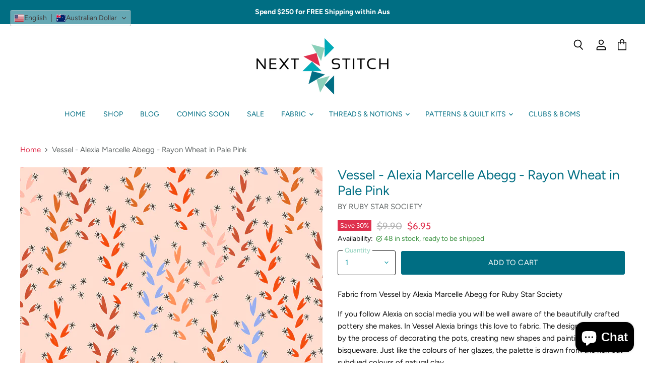

--- FILE ---
content_type: text/html; charset=utf-8
request_url: https://www.thenextstitch.com.au/collections/all/products/vessel-alexia-marcelle-abegg-rayon-wheat-in-pale-pink?view=_recently-viewed
body_size: 2476
content:















  

  
  
  
  
  
  
  
  











<li
  class="productgrid--item  imagestyle--natural    productitem--sale    product-recently-viewed-card  show-actions--mobile"
  data-product-item
  
    data-recently-viewed-card
  
>
  

  
  

<script type="application/json" data-product-data>
    {"id":6587941650550,"title":"Vessel - Alexia Marcelle Abegg - Rayon Wheat in Pale Pink","handle":"vessel-alexia-marcelle-abegg-rayon-wheat-in-pale-pink","description":"\u003cp data-mce-fragment=\"1\"\u003eFabric from Vessel by Alexia Marcelle Abegg for Ruby Star Society\u003c\/p\u003e\n\u003cp data-mce-fragment=\"1\"\u003eIf you follow Alexia on social media you will be well aware of the beautifully crafted pottery she makes. In Vessel Alexia brings this love to fabric. The designs are inspired by the process of decorating the pots, creating new shapes and painting motifs on bisqueware. Just like the colours of her glazes, the palette is drawn from the rich but subdued colours of natural clay. \u003c\/p\u003e\n\u003cp data-mce-fragment=\"1\"\u003eThese gorgeous rayons feature a flowing design inspired by wheat stalks.\u003c\/p\u003e\n\u003cp data-mce-fragment=\"1\"\u003eFabric is cut in 25cm increments across the width of fabric, however you may request a fat quarter cut by leaving a comment at the checkout.  Wherever possible multiples will be supplied as a continuous length\u003c\/p\u003e\n\u003cp data-mce-fragment=\"1\"\u003e1 = 25cm (or FQ)\u003c\/p\u003e\n\u003cp data-mce-fragment=\"1\"\u003e2 = 50cm\u003c\/p\u003e\n\u003cp data-mce-fragment=\"1\"\u003e3 = 75cm\u003c\/p\u003e\n4 = 1m and so on","published_at":"2022-05-02T12:38:10+10:00","created_at":"2021-07-30T11:53:13+10:00","vendor":"Ruby Star Society","type":"Fabric","tags":["Pink"],"price":695,"price_min":695,"price_max":695,"available":true,"price_varies":false,"compare_at_price":990,"compare_at_price_min":990,"compare_at_price_max":990,"compare_at_price_varies":false,"variants":[{"id":39388182610038,"title":"Default Title","option1":"Default Title","option2":null,"option3":null,"sku":null,"requires_shipping":true,"taxable":true,"featured_image":null,"available":true,"name":"Vessel - Alexia Marcelle Abegg - Rayon Wheat in Pale Pink","public_title":null,"options":["Default Title"],"price":695,"weight":33,"compare_at_price":990,"inventory_quantity":48,"inventory_management":"shopify","inventory_policy":"deny","barcode":null,"requires_selling_plan":false,"selling_plan_allocations":[]}],"images":["\/\/www.thenextstitch.com.au\/cdn\/shop\/products\/RS4050-11RVesselRayoninPalePink.jpg?v=1627610022"],"featured_image":"\/\/www.thenextstitch.com.au\/cdn\/shop\/products\/RS4050-11RVesselRayoninPalePink.jpg?v=1627610022","options":["Title"],"media":[{"alt":null,"id":20668973219958,"position":1,"preview_image":{"aspect_ratio":0.667,"height":1800,"width":1200,"src":"\/\/www.thenextstitch.com.au\/cdn\/shop\/products\/RS4050-11RVesselRayoninPalePink.jpg?v=1627610022"},"aspect_ratio":0.667,"height":1800,"media_type":"image","src":"\/\/www.thenextstitch.com.au\/cdn\/shop\/products\/RS4050-11RVesselRayoninPalePink.jpg?v=1627610022","width":1200}],"requires_selling_plan":false,"selling_plan_groups":[],"content":"\u003cp data-mce-fragment=\"1\"\u003eFabric from Vessel by Alexia Marcelle Abegg for Ruby Star Society\u003c\/p\u003e\n\u003cp data-mce-fragment=\"1\"\u003eIf you follow Alexia on social media you will be well aware of the beautifully crafted pottery she makes. In Vessel Alexia brings this love to fabric. The designs are inspired by the process of decorating the pots, creating new shapes and painting motifs on bisqueware. Just like the colours of her glazes, the palette is drawn from the rich but subdued colours of natural clay. \u003c\/p\u003e\n\u003cp data-mce-fragment=\"1\"\u003eThese gorgeous rayons feature a flowing design inspired by wheat stalks.\u003c\/p\u003e\n\u003cp data-mce-fragment=\"1\"\u003eFabric is cut in 25cm increments across the width of fabric, however you may request a fat quarter cut by leaving a comment at the checkout.  Wherever possible multiples will be supplied as a continuous length\u003c\/p\u003e\n\u003cp data-mce-fragment=\"1\"\u003e1 = 25cm (or FQ)\u003c\/p\u003e\n\u003cp data-mce-fragment=\"1\"\u003e2 = 50cm\u003c\/p\u003e\n\u003cp data-mce-fragment=\"1\"\u003e3 = 75cm\u003c\/p\u003e\n4 = 1m and so on"}
  </script>

  <article class="productitem" data-product-item-content>
    <div class="product-recently-viewed-card-time" data-product-handle="vessel-alexia-marcelle-abegg-rayon-wheat-in-pale-pink">
      <button
        class="product-recently-viewed-card-remove"
        aria-label="close"
        data-remove-recently-viewed
      >
        
                                                                                  <svg class="icon-remove "    aria-hidden="true"    focusable="false"    role="presentation"    xmlns="http://www.w3.org/2000/svg" width="10" height="10" viewBox="0 0 10 10" fill="none">          <title>Remove icon</title>        <path fill-rule="evenodd" clip-rule="evenodd" d="M4.11611 5.00001L0.327286 8.78884L1.21117 9.67272L5 5.88389L8.78883 9.67272L9.67271 8.78884L5.88388 5.00001L9.67271 1.21118L8.78882 0.327301L5 4.11613L1.21117 0.327301L0.327286 1.21118L4.11611 5.00001Z" fill="currentColor"/>    </svg>                                

      </button>
    </div>
    <a
      class="productitem--image-link"
      href="/products/vessel-alexia-marcelle-abegg-rayon-wheat-in-pale-pink"
      tabindex="-1"
      data-product-page-link
    >
      <figure class="productitem--image" data-product-item-image>
        
          
          

  
    <noscript data-rimg-noscript>
      <img
        
          src="//www.thenextstitch.com.au/cdn/shop/products/RS4050-11RVesselRayoninPalePink_384x577.jpg?v=1627610022"
        

        alt=""
        data-rimg="noscript"
        srcset="//www.thenextstitch.com.au/cdn/shop/products/RS4050-11RVesselRayoninPalePink_384x577.jpg?v=1627610022 1x, //www.thenextstitch.com.au/cdn/shop/products/RS4050-11RVesselRayoninPalePink_768x1154.jpg?v=1627610022 2x, //www.thenextstitch.com.au/cdn/shop/products/RS4050-11RVesselRayoninPalePink_1152x1731.jpg?v=1627610022 3x, //www.thenextstitch.com.au/cdn/shop/products/RS4050-11RVesselRayoninPalePink_1198x1800.jpg?v=1627610022 3.12x"
        class="productitem--image-primary"
        
        
      >
    </noscript>
  

  <img
    
      src="//www.thenextstitch.com.au/cdn/shop/products/RS4050-11RVesselRayoninPalePink_384x577.jpg?v=1627610022"
    
    alt=""

    
      data-rimg="lazy"
      data-rimg-scale="1"
      data-rimg-template="//www.thenextstitch.com.au/cdn/shop/products/RS4050-11RVesselRayoninPalePink_{size}.jpg?v=1627610022"
      data-rimg-max="1200x1800"
      data-rimg-crop="false"
      
      srcset="data:image/svg+xml;utf8,<svg%20xmlns='http://www.w3.org/2000/svg'%20width='384'%20height='577'></svg>"
    

    class="productitem--image-primary"
    
    
  >



  <div data-rimg-canvas></div>


        

        

<span class="productitem--badge badge--sale"
    data-badge-sales
    
  >
    
      Save <span data-price-percent-saved>30</span>%
    
  </span>
      </figure>
    </a><div class="productitem--info">
      
        
      

      

      
        <span class="productitem--vendor">
          Ruby Star Society
        </span>
      

      <h2 class="productitem--title">
        <a href="/products/vessel-alexia-marcelle-abegg-rayon-wheat-in-pale-pink" data-product-page-link>
          Vessel - Alexia Marcelle Abegg - Rayon Wheat in Pale Pink
        </a>
      </h2>

      
        
<div class="productitem--price ">
  <div
    class="price--compare-at visible"
    data-price-compare-at
  >
      <span class="visually-hidden">Original Price</span>
      <span class="money">
        <span class=glc-money>$9.90</span>
      </span>
    
  </div>

  <div class="price--main" data-price>
      
        <span class="visually-hidden">Current Price</span>
      
      <span class="money">
        <span class=glc-money>$6.95</span>
      </span>
    
  </div>

  
<div
    class="
      product__unit-price
      hidden
    "
    data-unit-price
  >
    <span class="product__total-quantity" data-total-quantity></span> | <span class="product__unit-price-amount money" data-unit-price-amount></span> / <span class="product__unit-price-measure" data-unit-price-measure>    </span>
  </div>

  
</div>


      

      
        <div class="productitem--gridview-stock-level">
          









<div class="stock-level--wrapper" data-stock-level>
  
    
      <span class="
  product--stock-level
  
    stock-level--in-stock
  
">
        
        
        <span class="stock-level--text" >
          
  
    48 in stock
  

        </span>
      </span>
    
  
</div>

        </div>
      

      

      

      
        <div class="productitem--description">
          <p>Fabric from Vessel by Alexia Marcelle Abegg for Ruby Star Society
If you follow Alexia on social media you will be well aware of the beautifully cr...</p>

          
            <a
              href="/products/vessel-alexia-marcelle-abegg-rayon-wheat-in-pale-pink"
              class="productitem--link"
              data-product-page-link
            >
              View full details
            </a>
          
        </div>
      
    </div>

    
  </article>

  
</li>



--- FILE ---
content_type: image/svg+xml
request_url: https://app.gelacy.app/flags/za.svg
body_size: -30
content:
<svg xmlns="http://www.w3.org/2000/svg" xmlns:xlink="http://www.w3.org/1999/xlink" width="900" height="600" viewBox="0 0 9 6"><clipPath id="c"><path d="M0 0l4.5 3L0 6" id="b"/></clipPath><clipPath id="a"><path d="M0 0h9v6H0z"/></clipPath><g clip-path="url(#a)"><path d="M0 0v6h9V0z" fill="#001489"/><path d="M0 0v3h9V0z" fill="#e03c31"/><g stroke-width="2" stroke="#fff"><path d="M0 0l4.5 3L0 6m4.5-3H9" id="d"/><use xlink:href="#b" stroke="#ffb81c" clip-path="url(#c)"/></g><use xlink:href="#d" fill="none" stroke="#007749" stroke-width="1.2"/></g></svg>

--- FILE ---
content_type: application/x-javascript
request_url: https://app.sealsubscriptions.com/shopify/public/status/shop/the-next-stitch.myshopify.com.js?1765437623
body_size: -123
content:
var sealsubscriptions_settings_updated='1765250786';

--- FILE ---
content_type: image/svg+xml
request_url: https://app.gelacy.app/flags/ke.svg
body_size: 56
content:
<svg xmlns="http://www.w3.org/2000/svg" xmlns:xlink="http://www.w3.org/1999/xlink" width="900" height="600"><defs><path id="a" d="M-1 55.426h2V-38c2-2 2-5 2-8 0-2 0-10-3-18.663C-3-56-3-48-3-46c0 3 0 6 2 8z" stroke-miterlimit="10" transform="rotate(30)"/></defs><path fill="#fff" d="M0 0h900v600H0z"/><path d="M0 0h900v180H0z"/><path fill="#b00" d="M0 210h900v180H0z"/><path fill="#060" d="M0 420h900v180H0z"/><g transform="matrix(3.75 0 0 3.75 450 300)"><g id="b"><use xlink:href="#a"/><use xlink:href="#a" fill="#fff"/></g><use xlink:href="#b" transform="scale(-1 1)"/><path d="M-19 24c3 8 13 24 19 24s16-16 19-24v-48C16-32 6-48 0-48s-16 16-19 24z" fill="#b00"/><path id="c" d="M19 24c3-8 5-16 5-24s-2-16-5-24c-3 8-5 16-5 24s2 16 5 24z" fill="#000"/><use xlink:href="#c" transform="scale(-1 1)"/><g fill="#fff"><ellipse rx="4" ry="6"/><path id="d" d="M1 5.85s4 8 4 21-4 21-4 21z"/><use xlink:href="#d" transform="scale(-1)"/><use xlink:href="#d" transform="scale(-1 1)"/><use xlink:href="#d" transform="scale(1 -1)"/></g></g></svg>

--- FILE ---
content_type: application/x-javascript
request_url: https://app.sealsubscriptions.com/shopify/public/status/shop/the-next-stitch.myshopify.com.js?1765437629
body_size: -352
content:
var sealsubscriptions_settings_updated='1765250786';

--- FILE ---
content_type: application/x-javascript
request_url: https://www.goldendev.win/shopify/show-recent-orders/shop/status/the-next-stitch.myshopify.com.js?58847920
body_size: -336
content:
var sro_settings_updated = 1589272248;

--- FILE ---
content_type: image/svg+xml
request_url: https://app.gelacy.app/flags/ge.svg
body_size: -48
content:
<svg xmlns="http://www.w3.org/2000/svg" xmlns:xlink="http://www.w3.org/1999/xlink" width="900" height="600" viewBox="0 0 300 200"><defs><g id="c"><clipPath id="a"><path d="M-109 104a104 104 0 000-208h218a104 104 0 000 208z"/></clipPath><path id="b" d="M-55 74a55 55 0 01110 0V-74a55 55 0 01-110 0z" clip-path="url(#a)"/><use xlink:href="#b" transform="rotate(90)"/></g></defs><path fill="#fff" d="M0 0h300v200H0z"/><path d="M130 0v80H0v40h130v80h40v-80h130V80H170V0h-40z" fill="red"/><use xlink:href="#c" transform="translate(64.45 39.45)" fill="red"/><use xlink:href="#c" transform="translate(235.55 160.55)" fill="red"/><use xlink:href="#c" transform="translate(235.55 39.45)" fill="red"/><use xlink:href="#c" transform="translate(64.45 160.55)" fill="red"/></svg>

--- FILE ---
content_type: image/svg+xml
request_url: https://app.gelacy.app/flags/va.svg
body_size: 15391
content:
<svg xmlns="http://www.w3.org/2000/svg" xmlns:xlink="http://www.w3.org/1999/xlink" width="500" height="500" viewBox="0 0 2500 2500"><path fill="#fff" d="M0 0h2500v2500H0z"/><path fill="#ffe000" d="M0 0h1250v2500H0z"/><g stroke="#000" stroke-width="3.205" stroke-linejoin="round"><g fill="#ffe000" stroke-linecap="round"><g id="a"><path fill="#fff" d="M1781.07 990.292l16.106 3.841 25.663 4.17 11.76 1.292-2.076 49.916s-2.808 33.178-7.688 48.961c-3.618 11.701-15.781 33.18-15.781 33.18l-7.688 11.736-45.32-39.25s7.725-10.948 10.52-16.996c3.508-7.589 7.689-23.874 7.689-23.874l4.45-25.897 2.428-32.776zm-56.991 151.477l41.273 36.013s-8.345 7.428-13.353 9.711c-9.824 4.48-20.767 7.517-31.562 7.284-7.728-.167-15.32-2.973-22.35-6.186-15.722-7.184-33.032-14.73-43.168-28.732-3.587-4.954-5.003-11.57-4.89-17.685.128-6.933 6.281-19.832 6.281-19.832s2.391 8.636 5.133 12.023c4.513 5.572 11.118 9.302 17.597 12.375 4.848 2.299 10.144 4.022 15.5 4.336 6.951.407 14.163-.674 20.637-3.237 3.339-1.323 8.902-6.07 8.902-6.07z"/><path fill="#fff" d="M1658.65 877.67s3.294 6.6 4.297 10.128c1.715 6.033 2.908 12.326 2.861 18.598-.047 6.287-1.468 12.539-3.147 18.598-2.516 9.08-6.32 17.783-10.3 26.323-2.525 5.416-6.055 10.324-8.584 15.737-4.08 8.729-6.994 17.956-10.587 26.896-2.999 7.46-6.864 14.61-9.156 22.318-3.044 10.238-4.562 20.891-6.009 31.474-1.244 9.103-2.228 18.28-2.289 27.468-.07 10.899.257 21.91 2.29 32.618 2.013 10.61 4.976 21.204 9.728 30.901 3.83 7.817 8.931 15.104 14.878 21.46 4.916 5.253 10.706 9.756 16.882 13.448 5.61 3.354 11.95 5.31 18.025 7.725 8.392 3.336 25.433 9.335 25.433 9.335s-23.527-11.592-31.727-21.352c-6.784-8.074-10.521-18.62-12.876-28.899-2.727-11.905-2.383-24.473-1.144-36.624 1.332-13.072 5.179-25.817 9.156-38.34 4.196-13.218 10.095-25.836 15.45-38.627 3.86-9.22 8.276-18.201 12.018-27.468 4.417-10.942 8.764-21.935 12.303-33.19 2.158-6.866 4.85-13.722 5.43-20.895.631-7.792-.383-15.742-2.17-23.353-2.503-10.663-5.598-21.65-11.836-30.652-3.754-5.419-8.898-10.153-14.77-13.151-5.732-2.927-12.543-5.401-18.857-4.154-2.11.417-5.299 3.678-5.299 3.678z"/><path fill="#fff" d="M1711.59 945.594s4.454-17.99 5.208-27.187c.646-7.867.225-15.822-.607-23.672-.924-8.734-1.468-17.793-4.855-25.897-3.514-8.406-9.025-16.13-15.579-22.457-6.46-6.237-14.294-11.306-22.66-14.568-8.801-3.431-18.491-4.278-27.92-4.855-8.088-.495-16.24.191-24.279 1.214-4.644.59-9.323 1.33-13.757 2.832-4.115 1.393-11.735 5.665-11.735 5.665l29.943 48.962s9.373-5.518 14.567-6.88c5.494-1.439 11.326-1.545 16.995-1.213 5.757.337 11.726.894 16.995 3.237 6.707 2.983 12.49 7.984 17.547 13.304 6.102 6.42 11.549 13.787 14.96 21.961 3.166 7.59 3.581 16.072 4.72 24.217.248 1.769.457 5.337.457 5.337z"/><path d="M1717.05 906.676s-5.334-16.56-10.37-23.474c-5.85-8.031-13.365-15.391-22.255-19.828-9.428-4.704-30.994-6.216-30.994-6.216l11.414 21.128-19.966-.487-10.427-17.435-19.232 8.706-9.568-15.645 20.431-9.473-9.414-15.185 20.423-1.943 8.892 14.7s15.874.048 23.588 1.668c5.238 1.1 10.385 2.91 15.12 5.405 4.532 2.388 8.698 5.521 12.447 9.012 4.508 4.2 8.732 8.865 11.874 14.164 3.054 5.15 6.542 16.727 6.542 16.727z"/><path d="M1581.65 845.092l31.9 46.592m-17.97-54.736l-15.032 8.789-14.307 10.872 30.902 47.21 13.734-10.586 14.12-8.183zM1653.79 1035.87l17.883-36.91 19.139 7.613 7.755-19.059-19.026-8.869 9.872-21.316-14.02-6.295-10.587 20.458-19.194-8.024-8.428 19.963 18.609 7.803-17.168 36.625zM1796.92 1024.83l18.209-.405v21.042l17.533.831-2.982 21.358-16.358-1.03s-2.698 12.575-5.121 18.496c-2.513 6.14-9.662 17.4-9.662 17.4l-19.423-4.856s7.026-11.049 9.711-16.995c2.405-5.326 5.665-16.59 5.665-16.59l-19.939-2.517 3.47-20.192 18.088 1.262z"/></g><use xlink:href="#a" transform="matrix(-1 0 0 1 3717.75 0)"/><path fill="#fff" d="M1756.66 735.602l-27.42 29.446 16.88 50.93 9.67 35.795-27.73 25.826 50.73 70.487 161.24-15.495 51.81-55.521-19.77-17.834-.44-43.258 16.88-50.93-25.41-25.724-22.94-61.258s-4.8-17.081-8.87-24.893c-2.43-4.671-5.83-8.791-9.16-12.876-3.98-4.894-8-9.87-12.87-13.877-4.42-3.631-9.54-6.346-14.59-9.013-5.44-2.866-10.9-5.956-16.85-7.472-6.14-1.563-18.94-1.541-18.94-1.541s-12.79-.026-18.95 1.541c-5.95 1.515-11.41 4.606-16.84 7.472-5.06 2.667-10.18 5.382-14.59 9.013-4.88 4.007-8.9 8.983-12.88 13.877-3.32 4.085-6.72 8.205-9.15 12.876-4.07 7.812-8.87 24.893-8.87 24.893l-20.94 57.536z"/><ellipse ry="28.968" rx="97.591" cy="972.032" cx="1859.06" stroke-width="4" fill="red"/><path d="M1963.27 933.128s-3.177-2.845-4.96-4a64.476 64.476 0 00-11.937-6.07c-5.607-2.147-11.553-3.288-17.4-4.653-6.697-1.563-13.414-3.14-20.232-4.046-7.973-1.06-16.033-1.538-24.076-1.619-8.607-.086-25.793 1.214-25.793 1.214s-17.17-1.3-25.794-1.214c-8.043.082-16.102.558-24.076 1.619-6.817.907-13.534 2.483-20.232 4.046-5.846 1.365-11.793 2.506-17.4 4.654a64.476 64.476 0 00-11.936 6.07c-1.783 1.154-4.96 3.999-4.96 3.999m218.71-42.693s-5.183-5.268-8.602-5.918c-2.21-.42-4.741.214-6.575 1.517-2.372 1.685-3.956 4.56-4.654 7.385-.624 2.528-.353 5.368.607 7.79.813 2.05 2.1 4.337 4.148 5.158 4.8 1.926 15.384-2.024 15.384-2.024zm5.156-3.592c5.801.17 7.914 3.108 9.454 6.475m-243.23-2.882l-.307 13.907s10.583 3.95 15.383 2.024c2.048-.821 3.335-3.108 4.148-5.159.96-2.42 1.232-5.261.607-7.79-.698-2.824-2.282-5.699-4.654-7.384-1.833-1.303-4.368-1.95-6.575-1.517-3.445.676-8.602 5.919-8.602 5.919zm-5.156-3.593c-5.801.17-7.914 3.108-9.454 6.475m198.167 1.346l-8.447-.946m-130.044.946l8.447-.946m75.992.814c-2.865-.422-7.6-4.21-7.6-4.21m-22.786 4.21c2.865-.422 7.6-4.21 7.6-4.21m140.936-19.346s-4.215 3.347-7.285 3.858l-1.211.644s-1.947 5.728-3.662 8.174c-1.719 2.451-6.465 6.25-6.465 6.25s-4.787-4.144-7.744-4.951c-1.94-.53-4.163-.544-6.025.215-1.976.804-3.548 2.535-4.737 4.306-1.403 2.093-2.706 4.583-2.588 7.1.141 3.014 3.877 8.184 3.877 8.184l-2.578 4.511-3.662 2.373c-6.314-1.913-12.63-3.935-18.945-7.539-1.732-1.888-3.358-4.302-4.522-9.033 0 0 4.544-2.693 5.596-4.951 1.182-2.538 1.668-6.006.215-8.399-1.616-2.66-5.276-4.042-8.389-4.091-2.28-.037-4.689 1.14-6.25 2.802-1.679 1.788-2.975 4.465-2.578 6.885.404 2.466 4.736 5.81 4.736 5.81s-1.8 4.559-3.838 5.43c-6.011 2.572-9.978 4.04-15.244 4.854-5.21.804-11.072 1.465-16.298-.02-3.376-.958-6.845-2.73-8.965-5.527-.631-.833-.86-3.008-.86-3.008s6.467-1.679 9.043-3.662c2.56-1.97 5.283-4.568 5.81-7.754.532-3.2-1.17-6.59-3.017-9.258-1.83-2.644-4.582-4.738-7.53-6.025-1.329-.58-4.306-.645-4.306-.645s-.63.571-.937.86c-1.244 1.598-2.954 2.862-4.766 3.808-.032.019-.076.051-.107.069-.044.024-.129.044-.176.068-.38.19-.75.41-1.133.567-.2.081-.51.093-.742.156-1.27.429-2.47.781-2.47.781s3.863 1.196 4.95 2.735c.672.95.963 2.109 1.084 3.31.149.713.235 1.434.206 2.129-.047 1.11-.323 2.233-.704 3.33-.348 1.278-.839 2.507-1.67 3.496-.45.537-1.003.985-1.591 1.387-.028.023-.05.056-.078.078-.03.023-.086.036-.118.059a12.406 12.406 0 01-3.378 1.494c-1.372.382-4.186.08-4.288.068.104 0 5.51-.01 7.666-1.562.067-.043.13-.092.196-.137 1.51-1.205 2.6-2.976 3.261-4.883.21-.766.415-1.543.489-2.314.096-1.014.115-2.094.01-3.145-.33-1.584-1.061-3.123-2.217-4.15-2.417-2.148-9.324-2.409-9.414-2.412-.107.004-6.99.267-9.404 2.412-1.156 1.027-1.887 2.566-2.217 4.15a16.272 16.272 0 00.01 3.145c.073.77.279 1.548.488 2.314.662 1.907 1.752 3.678 3.262 4.883.065.045.128.094.195.137 2.156 1.553 7.562 1.562 7.666 1.562-.101.011-2.916.314-4.287-.068a12.406 12.406 0 01-3.379-1.494c-.031-.023-.087-.036-.117-.059-.03-.022-.05-.055-.078-.078-.588-.402-1.14-.85-1.592-1.387-.83-.989-1.321-2.218-1.67-3.496-.38-1.097-.656-2.22-.703-3.33-.029-.695.057-1.416.205-2.129.121-1.201.422-2.36 1.094-3.31 1.088-1.539 4.941-2.735 4.941-2.735s-1.2-.352-2.47-.781c-.23-.063-.535-.076-.733-.156-.389-.159-.768-.384-1.152-.576-.042-.022-.117-.037-.156-.06-.026-.014-.062-.043-.088-.058-1.822-.947-3.546-2.213-4.795-3.818-.309-.289-.938-.86-.938-.86s-2.967.064-4.297.645c-2.947 1.287-5.709 3.38-7.539 6.026-1.847 2.668-3.548 6.056-3.017 9.257.528 3.186 3.261 5.785 5.82 7.754 2.576 1.983 9.033 3.662 9.033 3.662s-.228 2.176-.86 3.008c-2.12 2.797-5.588 4.569-8.964 5.527-5.227 1.485-11.089.824-16.299.02-5.266-.813-9.233-2.281-15.244-4.854-2.038-.871-3.838-5.43-3.838-5.43s4.332-3.344 4.736-5.81c.397-2.42-.899-5.097-2.578-6.885-1.561-1.662-3.96-2.839-6.24-2.802-3.113.05-6.782 1.431-8.398 4.092-1.454 2.392-.968 5.86.214 8.398 1.053 2.258 5.596 4.951 5.596 4.951-1.163 4.731-2.79 7.146-4.521 9.033-6.315 3.604-12.631 5.626-18.946 7.54l-3.652-2.374-2.588-4.511s3.736-5.17 3.877-8.184c.118-2.517-1.184-5.007-2.588-7.1-1.188-1.771-2.76-3.502-4.736-4.306-1.862-.759-4.086-.744-6.026-.215-2.957.807-7.744 4.951-7.744 4.951s-4.746-3.798-6.465-6.25c-1.714-2.446-3.652-8.174-3.652-8.174l-1.21-.644c-3.071-.505-7.296-3.858-7.296-3.858l-4.443.938s-4.102 2.195-4.15 4.15c-.068 2.7 3.725 3.919 5.439 6.006a75.74 75.74 0 014.14 5.586c1.226 1.808 2.843 3.475 3.438 5.576.65 2.294-.974 4.972 0 7.149 1.228 2.743 3.773 5.415 6.719 6.015 2.615.533 7.588-2.578 7.588-2.578l-.147 19.883 10.303 9.307 9.727 20.312-3.858 5.147 1.143 10c7.48-9.585 20.501-13.792 32.187-17.149 15.732-4.52 44.57-4.841 58.008-4.717 4.48.042 7.256.137 7.256.137s44.295-1.442 65.254 4.58c11.685 3.358 24.706 7.564 32.187 17.149l1.143-10-3.858-5.147 9.727-20.312 10.303-9.307-.147-19.883s4.973 3.111 7.588 2.578c2.946-.6 5.491-3.272 6.719-6.015.974-2.177-.65-4.855 0-7.149.595-2.101 2.212-3.768 3.437-5.576a75.867 75.867 0 014.15-5.586c1.715-2.087 5.497-3.306 5.43-6.006-.049-1.955-4.15-4.15-4.15-4.15l-4.443-.938zm-148.33-2.607c1.049.982 3.103 2.847 4.795 3.818.08.042.163.077.244.117.505.265 1.202.502 1.885.733 2.913.792 7.935.267 8.047.254h.03c.111.012 5.133.536 8.047-.254.676-.229 1.37-.461 1.875-.723.094-.047.19-.088.283-.137 1.692-.976 3.72-2.83 4.766-3.808.522-.671.965-1.392 1.298-2.158 1.156-2.661 1.102-6.112-.205-8.702-1.537-3.046-5.175-4.496-8.086-6.279-2.506-1.535-7.912-3.725-7.998-3.76-.1.04-5.475 2.227-7.978 3.76-2.91 1.783-6.558 3.233-8.096 6.28-1.307 2.59-1.36 6.04-.205 8.7a10.03 10.03 0 001.299 2.159z"/><path d="M1980.77 829.789s-10.886-5.061-16.59-6.879c-10.413-3.319-21.236-5.216-31.967-7.283-12.467-2.403-25.26-3.052-37.622-5.944-3.892-.91-7.53-2.769-11.445-3.576-5.4-1.114-11.061-2.874-16.452-1.717-2.968.637-7.82 4.578-7.82 4.578s-4.867-3.94-7.82-4.578c-5.389-1.165-11.051.603-16.451 1.717-3.915.807-7.554 2.666-11.445 3.576-12.363 2.892-25.156 3.541-37.622 5.944-10.732 2.067-21.555 3.964-31.967 7.283-5.704 1.818-16.59 6.879-16.59 6.879m197.456-45.121s5.35-2.824 7.286-5.059c1.283-1.482 2.506-3.297 2.636-5.254.151-2.277-.62-4.853-2.226-6.474-1.561-1.577-4.061-2.219-6.28-2.227-1.855-.006-3.842.613-5.254 1.817-1.63 1.39-2.78 3.537-3.037 5.664-.218 1.814.51 3.698 1.368 5.312 1.3 2.447 5.507 6.22 5.507 6.22zm-151.123 0s4.208-3.774 5.508-6.22c.858-1.615 1.586-3.499 1.367-5.313-.256-2.127-1.407-4.274-3.037-5.664-1.412-1.204-3.398-1.823-5.254-1.817-2.218.008-4.708.65-6.27 2.227-1.605 1.621-2.377 4.197-2.226 6.474.13 1.957 1.344 3.772 2.627 5.254 1.935 2.235 7.285 5.059 7.285 5.059zm-41.074 18.008l-11.933 15.576s-.084 4.109.81 5.87c1.231 2.423 5.86 5.663 5.86 5.663l.85 21.387-11.31 19.6-.986.205 7.295 3.857c.342.056.68.112.986.088 4.378-.342 7.07-5.258 10.88-7.442 4.848-2.779 10.01-4.988 15.165-7.148 7.125-2.986 14.36-5.733 21.739-8.018 9.303-2.88 18.69-5.76 28.33-7.148a141.79 141.79 0 0122.1-1.445c2.462.033 4.92.127 7.372.293 6.57.444 19.37 3.404 19.473 3.427.086-.02 12.91-2.982 19.482-3.427 9.809-.664 19.742-.25 29.473 1.152 9.64 1.389 19.027 4.269 28.33 7.148 7.38 2.285 14.614 5.032 21.738 8.018 5.155 2.16 10.317 4.37 15.166 7.148 3.81 2.184 6.501 7.1 10.88 7.442.308.024.65-.03.995-.088l7.286-3.857-.987-.206-11.308-19.6.85-21.386s4.637-3.24 5.868-5.664c.895-1.76.801-5.87.801-5.87l-11.933-15.575s-6.016 6.007-9.913 7.285c-2.05.672-4.413.64-6.474 0-2.501-.777-4.435-2.811-6.475-4.453-4.609-3.71-9.225-7.541-12.949-12.139-2.133-2.633-5.264-8.701-5.264-8.701s-12.907 10.142-20.634 12.139c-7.577 1.958-15.96 1.605-23.467-.606-1.884-.555-5.03-3.066-5.03-3.066-8.826-5.622-17.651-8.698-26.425-7.852-8.774-.846-17.6 2.23-26.426 7.852 0 0-3.155 2.511-5.04 3.066-7.506 2.211-15.89 2.564-23.466.606-7.727-1.998-20.635-12.14-20.635-12.14s-3.13 6.069-5.263 8.702c-3.724 4.598-8.34 8.43-12.95 12.139-2.04 1.642-3.973 3.676-6.474 4.453-2.061.64-4.424.672-6.475 0-3.896-1.278-9.912-7.285-9.912-7.285z"/><path d="M1985.89 796.364s.448-5.703-.162-8.455c-.558-2.52-1.694-4.94-3.136-7.081-1.513-2.247-5.647-5.842-5.647-5.842m-1.434 27.69s3.394.123 4.853-.605c2.603-1.3 6.074-6.27 6.074-6.27s6.662 4.608 10.313 4.043c1.8-.278 3.294-1.885 4.248-3.437 1.01-1.646 1.651-3.782 1.22-5.664-.343-1.5-1.657-2.65-2.831-3.643-2.282-1.929-6.396-1.662-7.891-4.248-1.182-2.044-.457-4.81.195-7.08 1.36-4.736 4.751-8.648 7.49-12.744 1.74-2.601 5.294-4.383 5.665-7.49.2-1.68-2.022-4.659-2.022-4.659s-5.222-.118-7.686.616c-4.077 1.213-8.307 2.995-11.2 6.113-2.406 2.592-3.121 6.365-4.386 9.668-.96 2.51-2.421 7.685-2.421 7.685s-6.042-.013-8.702 1.211c-3.515 1.618-7.11 4.158-8.7 7.686-1.248 2.767-1.074 6.272 0 9.111 1.08 2.86 3.492 5.236 6.073 6.875 2.847 1.808 9.708 2.832 9.708 2.832zm-234.71-27.69s-4.135 3.595-5.648 5.842c-1.442 2.141-2.577 4.56-3.136 7.081-.61 2.752-.162 8.455-.162 8.455m-16.936-45.485s-2.222 2.98-2.021 4.659c.37 3.107 3.924 4.889 5.664 7.49 2.739 4.096 6.13 8.008 7.49 12.744.652 2.27 1.377 5.036.195 7.08-1.495 2.586-5.61 2.32-7.89 4.248-1.175.993-2.49 2.144-2.832 3.643-.431 1.882.21 4.018 1.22 5.664.954 1.553 2.448 3.159 4.248 3.437 3.651.565 10.313-4.043 10.313-4.043s3.471 4.97 6.074 6.27c1.46.728 4.854.605 4.854.605s6.87-1.024 9.716-2.832c2.582-1.64 4.983-4.014 6.065-6.875 1.073-2.838 1.247-6.344 0-9.111-1.59-3.528-5.186-6.068-8.701-7.686-2.66-1.224-8.702-1.21-8.702-1.21s-1.46-5.176-2.421-7.686c-1.265-3.303-1.98-7.076-4.385-9.668-2.894-3.118-7.124-4.9-11.201-6.113-2.464-.734-7.686-.616-7.686-.616zm135.626 14.318l8.325-2.438 8.324 2.438m-14.492 20.082s-6.481-5.91-7.689-9.914c-.527-1.748-.45-3.849.405-5.463 1.168-2.205 5.867-4.653 5.867-4.653s-7.085-3.443-8.902-6.677c-1.029-1.83-1.158-4.245-.607-6.271.874-3.216 3.3-5.97 5.868-8.093 3.185-2.633 11.226-5.26 11.226-5.26s8.026 2.62 11.226 5.26c2.57 2.12 4.993 4.877 5.867 8.093.551 2.026.422 4.44-.607 6.271-1.817 3.234-8.902 6.677-8.902 6.677s4.699 2.448 5.867 4.653c.855 1.614.932 3.715.405 5.463-1.207 4.004-7.688 9.914-7.688 9.914l-6.168.405zm22.672-26.888s13.436 5.727 17.989 11.107c1.27 1.5 2.352 3.5 2.225 5.462-.448 6.962-10.318 18.21-10.318 18.21l-19.928-8.283h-12.944l-19.928 8.282s-9.87-11.247-10.319-18.209c-.126-1.962.956-3.961 2.226-5.462 4.552-5.38 17.989-11.107 17.989-11.107"/><path d="M1844.36 669.248l8.056-6.2 6.507.14-6.656-.144s-3.591-2.447-4.578-4.292c-.958-1.79-1.415-4.02-1.002-6.008.553-2.655 2.086-5.459 4.428-6.825 2.237-1.305 7.755-.471 7.755-.471s5.503-.842 7.755.471c2.343 1.366 3.876 4.17 4.428 6.825.414 1.988-.043 4.218-1.001 6.008-.987 1.845-4.578 4.292-4.578 4.292l-6.656.143 6.506-.14 8.057 6.201m52.584 5.068l-2.68 4.655m32.633-20.004l-7.515.982m8.513 8.804l-11.517.604m-1.498-13.748c1.468.937 4.155 2.86 4.595 4.635.776 3.13-.675 7.07-3.14 9.149-2.388 2.014-9.251 1.501-9.251 1.501m-181.69 33.587s11.294-2.82 16.954-4.177c8.081-1.939 16.1-4.196 24.279-5.665 9.262-1.664 18.62-2.885 28.007-3.554 11.71-.836 35.215-.573 35.215-.573s23.488-.264 35.216.573c9.387.67 18.745 1.89 28.007 3.554 8.18 1.469 16.198 3.726 24.279 5.665 5.66 1.357 16.954 4.177 16.954 4.177m-171.55-30.165l2.68 4.655m-32.634-20.004l7.515.982m-8.513 8.804l11.517.604m-6.475 16.076s12.542-3.187 18.875-4.506c6.924-1.442 13.873-2.82 20.887-3.72 8.068-1.035 16.2-1.555 24.325-1.928 9.63-.443 28.917-.367 28.917-.367s19.27-.076 28.917.367c8.125.373 16.257.893 24.325 1.928 7.014.9 13.964 2.278 20.887 3.72 6.333 1.319 18.875 4.506 18.875 4.506m-170.239-14.539s-6.863.513-9.252-1.501c-2.465-2.079-3.915-6.02-3.139-9.149.611-2.464 5.55-5.213 5.55-5.213m63.138 74.002c-11.977.723-24.01 1.474-35.81 3.642-12.293 2.258-24.486 5.397-36.216 9.711-11.113 4.088-22.869 22.644-32.096 15.223-1.983-1.595.753-5.084 1.717-7.44 1.866-4.556 4.43-8.932 7.726-12.59 2.413-2.677 7.975-3.026 8.583-6.58.442-2.581-3.474-4.093-4.292-6.58-1.043-3.177-1.538-6.814-.572-10.015 1.24-4.109 6.526-6.18 7.726-10.3 1.043-3.583-2.548-7.833-.859-11.16 2.133-4.2 11.337-2.777 12.017-7.439.332-2.273-3.825-2.98-4.578-5.15-.532-1.535.31-3.24.287-4.864-.031-2.202.392-4.602-.573-6.581-.857-1.76-3.702-2.14-4.292-4.006-.558-1.766-.171-4.134 1.145-5.436 1.037-1.027 3.632.442 4.292-.859 1.332-2.626-2.539-5.314-3.72-8.011-1.406-3.213-3.207-6.314-4.006-9.729-.63-2.7-2.958-6.886-.572-8.297 2.733-1.616 5.477 3.239 8.012 5.15 3.345 2.523 7.11 4.817 9.442 8.298 1.683 2.511.743 6.509 2.948 8.577 2.647 2.481 7.758.491 10.5 2.868 2.356 2.042 4.441 5.55 3.72 8.584-.69 2.898-7.532 2.817-6.868 5.722.79 3.45 6.814 3.18 10.3 2.575 2.034-.352 3.463-2.247 5.151-3.433 1.311-.922 2.39-2.233 3.863-2.862 1.69-.721 5.436-.93 5.436-.93l-2.146-.5s-3.171-2.528-3.505-4.364c-.314-1.728.437-3.731 1.645-5.007 1.356-1.43 3.538-2.16 5.508-2.146 1.647.012 3.446.664 4.578 1.86 1.161 1.227 1.825 3.113 1.646 4.793-.157 1.467-1.128 2.88-2.29 3.79-1.257.988-4.577 1.431-4.577 1.431l2.289.644 6.151 8.44 26.539-1.453s3.273-3.34 2.63-5.16c-.689-1.95-2.503-2.667-5.665-2.528-8.581.376-10.34-6.829-10.015-12.038.27-4.334 5.484-7.275 9.51-8.903 3.876-1.567 10.787 3.593 12.543-.202 1.54-3.326-5.818-5.02-6.98-8.497-.503-1.505-.508-3.336.202-4.755 1.813-3.622 5.714-6.03 9.408-7.688 1.557-.7 5.056-.81 5.056-.81s3.482.105 5.055.81c3.696 1.655 7.595 4.066 9.408 7.688.71 1.419.705 3.25.202 4.755-1.162 3.476-8.52 5.17-6.98 8.497 1.757 3.795 8.667-1.365 12.544.202 4.025 1.628 9.24 4.569 9.51 8.903.324 5.21-1.435 12.414-10.016 12.038-3.162-.14-4.976.579-5.665 2.529-.643 1.82 2.63 5.159 2.63 5.159l26.54 1.454 6.15-8.44 2.29-.645s-3.32-.443-4.578-1.43c-1.162-.911-2.133-2.324-2.29-3.791-.178-1.68.485-3.566 1.646-4.793 1.132-1.196 2.93-1.848 4.578-1.86 1.97-.014 4.153.716 5.508 2.146 1.208 1.276 1.959 3.279 1.645 5.007-.333 1.836-3.505 4.364-3.505 4.364l-2.146.5s3.746.209 5.436.93c1.474.63 2.552 1.94 3.863 2.862 1.688 1.186 3.117 3.081 5.15 3.433 3.488.604 9.512.875 10.301-2.575.664-2.905-6.177-2.824-6.867-5.722-.722-3.034 1.363-6.542 3.72-8.584 2.74-2.377 7.852-.387 10.5-2.868 2.205-2.068 1.264-6.066 2.947-8.577 2.333-3.48 6.097-5.775 9.443-8.298 2.534-1.911 5.279-6.766 8.011-5.15 2.386 1.411.06 5.598-.572 8.297-.799 3.415-2.6 6.516-4.006 9.729-1.18 2.697-5.051 5.385-3.72 8.011.66 1.301 3.256-.168 4.292.859 1.316 1.302 1.703 3.67 1.145 5.436-.59 1.866-3.435 2.246-4.292 4.006-.964 1.98-.541 4.379-.572 6.58-.023 1.625.818 3.33.286 4.865-.753 2.17-4.91 2.877-4.578 5.15.68 4.662 9.884 3.239 12.017 7.44 1.69 3.326-1.901 7.576-.858 11.158 1.2 4.12 6.485 6.192 7.725 10.3.967 3.202.472 6.839-.572 10.015-.818 2.488-4.734 4-4.292 6.581.608 3.554 6.17 3.903 8.584 6.58 3.296 3.658 5.86 8.034 7.725 12.59.964 2.356 3.7 5.845 1.717 7.44-9.227 7.42-20.983-11.135-32.096-15.223-11.73-4.314-23.922-7.453-36.215-9.711-11.801-2.168-23.834-2.918-35.81-3.642-6.969-.42-20.938-.404-20.938-.404s-13.953-.018-20.938.404zM1869.06 595.401l-10.184.117-10.183-.117m16.931-33.88c2.642-5.6-1.975-9.75-6.748-13.857-4.772 4.107-9.39 8.256-6.747 13.857m14.066 46.73c3.894.287 8.632 4.268 11.588 1.717 1.336-1.153.675-3.663 0-5.293-1.574-3.801-8.413-4.625-8.727-8.727-.27-3.538 5.191-5.212 6.295-8.584.549-1.677.68-3.666 0-5.293-2.751-6.578-14.493-6.952-16.527-13.68-.901-2.982 5.932-6.494 6.8-6.87 4.34-1.879 9.703 2.659 13.988.8 2.899-1.259 6.125-4.124 6.07-7.284-.06-3.438-3.726-6.317-6.88-7.688-6.108-2.657-16.22 5.904-19.978.404-3.459-5.061 8.643-11.08 7.03-16.995-.767-2.81-6.978-5.26-6.978-5.26s-6.202 2.438-6.977 5.26c-1.624 5.912 10.488 11.934 7.03 16.995-3.758 5.5-13.87-3.061-19.979-.404-3.153 1.371-6.818 4.25-6.878 7.688-.056 3.16 3.17 6.025 6.07 7.283 4.283 1.86 9.648-2.678 13.987-.799.867.376 7.7 3.888 6.8 6.87-2.034 6.729-13.776 7.102-16.527 13.68-.681 1.627-.55 3.616 0 5.293 1.104 3.372 6.565 5.046 6.294 8.584-.313 4.102-7.152 4.926-8.726 8.727-.676 1.63-1.336 4.14 0 5.293 2.956 2.55 7.693-1.43 11.588-1.717 2.433-.18 7.318 0 7.318 0s4.869-.18 7.319 0z"/><path fill="none" d="M1953.74 953.499s-7.154-3.02-10.804-4.34c-6.597-2.388-13.259-4.632-20.03-6.474-6.599-1.796-13.232-3.69-20.03-4.451-14.575-1.634-44.001-.203-44.001-.203s-29.409-1.433-44.002.203c-6.797.761-13.43 2.655-20.03 4.45-6.77 1.843-13.432 4.087-20.03 6.475-3.65 1.32-10.804 4.34-10.804 4.34m201.9-222.5s-11.953-4.756-18.026-6.867c-5.1-1.773-10.206-3.582-15.451-4.864-6.397-1.565-12.932-2.538-19.457-3.434a376.605 376.605 0 00-28.307-2.784c-8.584-.523-25.793-.607-25.793-.607s-17.192.083-25.793.607a376.49 376.49 0 00-28.307 2.784c-6.525.896-13.06 1.87-19.457 3.434-5.245 1.282-10.35 3.091-15.45 4.864-6.074 2.11-18.026 6.867-18.026 6.867m-14.157 120.41s17.56-5.918 26.405-8.671c9.129-2.84 18.174-6.063 27.516-8.093 11.184-2.43 22.61-3.63 33.99-4.856 11.058-1.191 33.279-2.427 33.279-2.427s22.203 1.234 33.28 2.427c11.378 1.226 22.805 2.426 33.989 4.856 9.342 2.03 18.387 5.252 27.516 8.093 8.846 2.753 26.405 8.671 26.405 8.671"/></g><g fill="#ccc"><g id="b"><path d="M1533.28 904.042l101.171 86.713s-5.133 11.214-7.279 16.99c-1.979 5.326-3.817 10.726-5.146 16.251-1.958 8.145-4.135 24.789-4.135 24.789L1499.95 940.75c1.673-24.69 15.567-33.488 33.331-36.708zM1518.99 958.197l-24.283 27.167 15.164 14.593-23.462 22.89-15.165-15.165-25.514 27.202-.237 33.743 58.084 45.494 20.029-14.879-1.145-32.332 15.45 8.584 15.452-9.443.858 29.185-12.59-9.156-13.734 18.026-1.43 32.046 43.777 38.913 53.05-47.079-4.009-14.112-2.305-12.678-1.247-25.129 1.98-27.44z"/><path d="M1494.71 985.364l-.621 29.993 15.643-15.261z"/><path fill="none" d="M1571.935 1140.425l-1.82 34.262m-18.61-139.675l.644 31.785m-14.81-17.34l.83 25.884m-14.426-36.34l.542 28.924m-21.435 15.225l.312 30.648m24.737-9.675l44.063 36.897 45.056-39.54M1446 1034.605l57.579 49.193 18.884-16.881-14.879-12.59 16.596-15.737 12.875 11.16 14.593-14.88 18.884 18.313-17.15 13.447 16.005 14.593-15.164 14.02"/><path d="M1901.35 1229.35l48.602 44.58 10.763 31.428-62.642-6.673-35.663-35.277-37.97-35.175-164.039-142.138s3.479-13.101 5.635-19.522c3.124-9.3 6.867-18.384 10.565-27.472.928-2.28 2.915-6.785 2.915-6.785l183.014 162.24z"/><path d="M1942.67 1236.04c27.095 37.868 72.691 73.638 86.537 90.842 13.845 17.203 22.764 33.54 2.583 55.538-20.182 21.998-43.064 9.515-61.136-2.583-18.07-12.099-49.602-51.303-94.716-81.37z"/><path d="M1926.7 1299.75l-35.17-15.874m40.929-38.287c2.423 7.965.574 16.774 3.624 24.416 3.015 7.555 14.022 19.973 14.022 19.973s-6.998.978-10.262 2.245c-4.73 1.838-11.956 2.71-13.172 7.638-1.063 4.309 4.062 8.026 7.09 11.27 2.905 3.112 6.645 5.372 10.316 7.526 6.137 3.6 12.391 7.654 19.393 8.917 8.765 1.58 25.13-10.756 26.647-1.98.631 3.65-7.39 1.313-10.713 2.946-7.758 3.813-11.65 12.118-4.82 17.894 4.384 3.71 11.274 2.347 16.998 2.821 5.49.455 11.758-2.745 16.523.016 5.61 3.25 12.668 11.106 9.692 16.867-3.063 5.928-14.484 5.77-19.927 1.91-4.025-2.854-2.947-9.474-3.542-14.371-.177-1.458 0-2.937 0-4.406"/><circle cx="2154.665" cy="1480.147" r="129.687"/><path fill="#fff" d="M2106.13 1485.65c-22.355 0-40.478 18.123-40.478 40.478 0 22.356 18.123 40.478 40.478 40.478s40.478-18.122 40.478-40.478l14.026-.609c0 22.356 18.123 40.478 40.478 40.478s40.478-18.122 40.478-40.478-18.122-40.478-40.478-40.478l.61-7.937c22.355 0 40.477-18.123 40.477-40.478s-18.122-40.479-40.478-40.479c-22.355 0-40.478 18.123-40.478 40.479l-14.026-1.218c0-22.356-18.123-40.478-40.478-40.478-22.356 0-40.478 18.122-40.478 40.478 0 22.355 18.122 40.478 40.478 40.478z"/><circle cx="2154.667" cy="1446.052" r="14.613"/><circle cx="2189.367" cy="1480.148" r="14.613"/><circle cx="2155.277" cy="1511.2" r="14.613"/><circle cx="2119.347" cy="1480.148" r="14.613"/><path fill="#fff" d="M2152.23 1558.42c-5.338 10.957-12.62 15.941-21.919 21.919 13.247 5.754 29.4 4.697 43.838 0-9.299-4.65-16.041-11.996-21.919-21.919zm-76.579-80.232c-10.956-5.338-15.94-12.62-21.919-21.919-5.753 13.248-4.696 29.4 0 43.838 4.65-9.299 11.996-16.041 21.92-21.919zm159.246 3.653c10.957-5.337 15.941-12.62 21.92-21.919 5.753 13.248 4.696 29.4 0 43.838-4.65-9.298-11.996-16.041-21.92-21.919zm-78.405-80.84c-5.338-10.957-12.62-15.941-21.919-21.92 13.248-5.753 29.4-4.696 43.838 0-9.299 4.65-16.041 11.997-21.919 21.92z"/></g><g fill="#ffe000"><g id="c"><path d="M1533.48 903.819s.703-5.061 0-7.44c-1.144-3.868-3.574-7.467-6.58-10.157-2.544-2.275-5.808-3.923-9.157-4.578-3.615-.706-7.464-.115-11.016.859-2.42.663-6.753 3.322-6.753 3.322l-14.85 6.12-5.51 17.667s-3.174 5.58-3.931 8.656c-.81 3.293-1.41 6.871-.573 10.158.983 3.86 3.232 7.611 6.295 10.157 2.833 2.355 6.627 3.73 10.3 4.006 2.827.213 8.298-1.86 8.298-1.86 1.58-18.611 9.856-32.813 33.477-36.91z"/><path d="M1500.27 885.645l-38.753-17.02-3.147 3.005 21.118 38.201s5.925-8.738 9.354-12.736c3.51-4.093 11.428-11.45 11.428-11.45z"/><circle cy="865.263" cx="1457.292" r="15.951"/><path d="M1566.19 932.256c3.39 27.952 7.322 55.904 16.025 83.856l31.069 28.46c-6.625-29.232-18.443-58.464-18.369-87.695z"/><path d="M1613.05 972.415l-85.487-6.369 27.2 24.916 78.068 3.38 1.147-3.99zM1718.36 1066.92c-22.445 8.46-31.418 22.309-37.857 37.171-6.353.56-12.306.618-14.41-4.133 5.347-34.7 30.21-45.552 35.753-47.747 14.95-2.825 12.178 8.85 16.514 14.709zM1745.88 1092.82c-22.445 8.46-31.418 22.309-37.857 37.171-6.353.559-12.306.618-14.41-4.134 5.347-34.7 30.21-45.55 35.753-47.746 14.95-2.825 12.179 8.85 16.514 14.709zM2058.66 1354.69c-7.337-.202-15.078 1.504-15.078 1.504.303 8.02-2.946 16.583-11.797 26.23-7.64 8.327-15.666 11.704-23.672 12.041l-.01.01s-2.84 17.652 2.588 23.252c6.356 6.558 27.12 3.877 27.12 3.877l1.767-1.132a129.688 129.688 0 0131.914-39.795l.332-1.26s3.038-16.523-2.149-21.5c-2.35-2.27-6.613-3.072-11.015 0z"/><circle cy="1375.424" cx="2254.517" r="17.657"/><circle cy="1580.001" cx="2260.607" r="17.657"/><circle cy="1591.57" cx="2062.117" r="17.657"/></g></g></g><g fill="#ffe000" transform="matrix(-1 0 0 1 3718.256 0)"><use xlink:href="#b"/><use xlink:href="#c" fill="#ccc"/></g><g fill="#fa0204"><path id="d" d="M1869.19 1175.78c0 5.38-4.5 7.458-13.243 7.458s-12.786-2.534-12.786-7.915c0-5.38 4.043-6.697 12.786-6.697s13.243 1.774 13.243 7.154z"/><use xlink:href="#d" x="6.391" y="14.309"/><path d="M1877.34 1208.69c-1.772 5.08-6.705 5.56-14.96 2.681-8.255-2.88-11.238-6.605-9.466-11.685 1.772-5.08 6.023-4.992 14.278-2.112 8.255 2.879 11.92 6.036 10.148 11.116z"/><path id="e" d="M1877.51 1222.51c-1.065 5.274-5.887 6.42-14.457 4.69s-12.031-5.016-10.966-10.29c1.065-5.274 5.289-5.765 13.858-4.034 8.57 1.73 12.63 4.36 11.565 9.634z"/><use xlink:href="#e" x="3.96" y="16.142"/><path d="M1921.73 1216.2c-2.59-.691-2.303-5.303-1.583-7.886 1.107-3.968 8.354-9.11 8.354-9.11s1.767 5.563.95 8.185c-1.162 3.729-3.948 9.818-7.721 8.811z"/><path d="M1912.29 1224.42c-2.822-.622-3.182-5.523-2.444-8.316 1.142-4.324 9.645-9.325 9.645-9.325s1.477 6.041.52 8.83c-1.267 3.694-3.907 9.651-7.721 8.811zM1901.52 1240.01c-4.292-1.138-3.805-8.762-2.66-13.052.947-3.543 3.716-9.12 7.278-8.249 4.167 1.018 4.115 8.321 3.103 12.49-.92 3.795-3.947 9.812-7.721 8.811z"/><path d="M1888.73 1252.19c-4.214-.926-6.007-7.638-5.164-11.87.885-4.442 5.36-10.41 9.782-9.431 4.463.988 6.005 8.353 4.93 12.795-1.004 4.143-5.385 9.421-9.548 8.506zM1886.51 1259.58c-1.077 5.087-7.504 6.86-11.461 5.57-4.154-1.356-9.579-7.187-8.442-12.525 1.147-5.385 8.179-6.813 12.324-5.225 3.866 1.48 8.643 7.155 7.579 12.18zM1801.47 1210.29s5.138 2.531 7.349 4.792c2.32 2.373 5.11 3.322 3.709 6.923-1.415 3.634-5.843 2.388-8.127-.156-2.13-2.372-2.931-11.559-2.931-11.559zM1826.84 1219.06c5.212 1.047 5.108 7.12 2.443 10.847-2.797 3.91-10.883 8.992-16.349 7.887-5.515-1.116-4.844-7.758-1.795-11.658 2.843-3.638 10.553-8.11 15.701-7.076z"/><path id="f" d="M1844.26 1230.55c4.853 2.169 3.415 8.07 0 11.118-3.59 3.199-12.597 6.375-17.685 4.093-5.134-2.302-3.016-8.633.816-11.767 3.575-2.922 12.08-5.586 16.874-3.444z"/><use xlink:href="#f" x="13.998" y="10.661"/><path d="M1862.97 1250.68c4.787.754 6.069 7.415 4.585 11.696-1.56 4.494-7.474 10.67-12.496 9.87-5.068-.806-5.982-8.132-4.2-12.634 1.66-4.199 7.383-9.678 12.112-8.932z"/><path d="M1875.1 1265.33c3.965 2.308 3.033 9.59.41 13.533-2.754 4.14-9.845 8.622-14.002 6.194-4.195-2.451-2.735-10.302.216-14.38 2.752-3.8 9.46-7.626 13.377-5.347zM1789.02 1225.44c4.244-.376 7.182 5.965 7.127 10.585-.06 4.85-3.317 12.403-7.771 12.79-4.495.39-7.309-6.7-7.065-11.611.227-4.58 3.518-11.393 7.71-11.765z"/><path d="M1802.91 1237.65c4.157.932 5.027 7.867 3.57 12.251-1.532 4.602-6.933 10.806-11.294 9.82-4.4-.995-4.924-8.606-3.198-13.21 1.609-4.293 6.817-9.782 10.923-8.861z"/><path d="M1815.79 1246.24c4.921 1.158 5.952 9.77 4.226 15.215-1.814 5.716-8.208 13.42-13.37 12.196-5.21-1.236-5.83-10.689-3.787-16.406 1.905-5.332 8.07-12.15 12.932-11.005z"/><path d="M1826.22 1256.8c5.014-.644 9.005 7.057 9.301 12.761.31 5.988-2.97 15.448-8.234 16.115-5.312.673-9.213-7.96-9.309-14.03-.089-5.661 3.29-14.21 8.243-14.847z"/><path id="g" d="M1838.59 1265.66c4.556-.534 8.182 5.85 8.451 10.578.282 4.964-2.699 12.805-7.482 13.358-4.826.558-8.371-6.598-8.458-11.63-.08-4.693 2.989-11.779 7.49-12.307z"/><use xlink:href="#g" x="12.788" y="10.35"/><path id="h" d="M1929.28 1250.88c-3.243 2.846-9.712.313-12.621-2.874-3.054-3.345-5.21-10.486-1.801-13.468 3.44-3.01 10.287.112 13.228 3.61 2.742 3.264 4.398 9.92 1.194 12.732z"/><use xlink:href="#h" x="-6.999" y="12.792"/><use xlink:href="#h" x="-19.479" y="23.452"/><path d="M1905.19 1281.18c-1.138 4.162-7.933 5.613-12.116 4.557-4.392-1.11-10.126-5.88-8.924-10.247 1.213-4.407 8.646-5.575 13.028-4.276 4.086 1.212 9.137 5.855 8.012 9.966z"/><path d="M1887.18 1278.19c3.641 2.539 2.786 10.55.377 14.889-2.53 4.554-9.042 9.485-12.86 6.813-3.853-2.696-2.512-11.334.198-15.819 2.528-4.182 8.689-8.39 12.286-5.883z"/><path d="M1869.62 1287.55c3.965 2.308 3.033 9.59.41 13.533-2.754 4.14-9.844 8.622-14.002 6.194-4.195-2.451-2.735-10.302.216-14.38 2.752-3.8 9.46-7.626 13.377-5.347z"/><path id="i" d="M1831.34 1312.91c-3.392 3.235-.755 11.272 2.773 15.282 3.706 4.209 11.795 8.104 15.349 4.703 3.586-3.433.292-12.024-3.594-16.132-3.624-3.83-11.179-7.048-14.53-3.853z"/><use xlink:href="#i" x="-7.319" y="13.781"/><path id="j" d="M1820.83 1339.55c-4.348 1.749-4.876 10.19-3.083 15.222 1.883 5.282 7.954 11.896 12.516 10.053 4.602-1.861 4.724-11.061 2.635-16.315-1.948-4.9-7.774-10.687-12.069-8.96z"/><use xlink:href="#j" x="-10.548" y="14.852"/><path id="k" d="M1802.66 1371.04c-4.57 1.037-6.43 9.289-5.458 14.54 1.022 5.515 5.967 13.008 10.763 11.91 4.84-1.107 6.419-10.171 5.19-15.69-1.147-5.147-5.981-11.785-10.496-10.76z"/><use xlink:href="#k" x="-10.121" y="15.932"/><path id="l" d="M1784.06 1403.3c-4.684.171-8.042 7.935-8.06 13.276-.02 5.608 3.451 13.888 8.367 13.7 4.961-.19 8.194-8.805 8.01-14.456-.172-5.27-3.692-12.69-8.318-12.52z"/><use xlink:href="#l" x="-10.33" y="19.16"/><use xlink:href="#l" x="-22.39" y="37.02"/><use xlink:href="#l" x="-34.87" y="52.31"/><use xlink:href="#l" x="-47.79" y="66.51"/><use xlink:href="#l" x="-61.99" y="78.14"/><use xlink:href="#l" x="-75.56" y="90.62"/><path d="M1692.79 1500.17l-5.262 20.595s2.935 7.335 6 7.026c5.48-.552 6.964-9.047 8.01-14.455.947-8.424-8.748-13.166-8.748-13.166zM2017.21 1513.25c1.61 6.124 15.26 11.314 15.26 11.314l-6.651-27.758c-5.717.154-9.495 12.436-8.609 16.444z"/><path d="M2016.01 1490.95c-4.359-1.722-10.549 4.043-12.709 8.928-2.266 5.13-2.409 14.107 2.17 15.906 4.62 1.815 11.038-4.779 13.136-10.03 1.956-4.896 1.708-13.104-2.597-14.805z"/><path id="m" d="M2000.82 1478.67c-4.68-.243-8.711 7.193-9.202 12.512-.514 5.584 2.21 14.139 7.124 14.385 4.958.249 8.94-8.046 9.256-13.691.295-5.265-2.556-12.966-7.179-13.207z"/><use xlink:href="#m" x="-13.4" y="-13.7"/><use xlink:href="#m" x="-25.88" y="-29.23"/><use xlink:href="#m" x="-38.66" y="-42.32"/><use xlink:href="#m" x="-49.01" y="-60.28"/><use xlink:href="#m" x="-60.28" y="-76.41"/><use xlink:href="#m" x="-70.63" y="-93.46"/><use xlink:href="#m" x="-79.76" y="-113.25"/><use xlink:href="#m" x="-89.81" y="-131.21"/><use xlink:href="#m" x="-98.03" y="-152.52"/><path d="M1883.85 1304.56s-1.647 26.676 8.037 28.389c6.039 1.068 10.779-14.91 10.779-14.91z"/><path id="n" d="M1862.02 1610.75c-2.878 3.699.914 11.26 4.995 14.706 4.285 3.617 12.86 6.278 15.874 2.39 3.041-3.924-1.483-11.936-5.931-15.426-4.15-3.254-12.096-5.324-14.939-1.67z"/><use xlink:href="#n" x="18.3" y="-2.15"/><use xlink:href="#n" x="36.81" y="-5.81"/><path id="o" d="M1916.18 1603.8c-2.29 4.09 2.594 10.995 7.147 13.79 4.78 2.932 13.656 4.275 16.052-.021 2.418-4.336-3.258-11.578-8.18-14.36-4.59-2.595-12.758-3.448-15.02.591z"/><use xlink:href="#o" x="20.02" y="-3.22"/><path id="p" d="M1953.48 1595.43c-1.903 4.283 3.598 10.709 8.389 13.071 5.03 2.479 13.993 2.997 15.982-1.503 2.007-4.54-4.313-11.228-9.47-13.544-4.811-2.159-13.023-2.254-14.902 1.976z"/><use xlink:href="#p" x="18.94" y="-5.59"/><path id="q" d="M1991.26 1583.89c-1.646 4.388 4.225 10.477 9.147 12.553 5.167 2.177 14.145 2.164 15.865-2.445 1.735-4.651-4.968-10.953-10.255-12.96-4.93-1.872-13.132-1.482-14.758 2.852z"/><use xlink:href="#q" x="19.16" y="-6.24"/><use xlink:href="#q" x="37.67" y="-13.99"/><use xlink:href="#q" x="57.48" y="-22.17"/><use xlink:href="#q" x="77.5" y="-28.63"/><use xlink:href="#q" x="79.87" y="-44.34"/><path d="M2066.71 1534.88s13.55 1.992 14.79-2.875c1.645-6.462-15.422-12.745-15.422-12.745z"/><path id="r" d="M1701.62 1575.59c-3.986 2.465-3.066 10.873-.44 15.525 2.756 4.883 9.866 10.365 14.046 7.77 4.218-2.619 2.768-11.705-.186-16.526-2.756-4.495-9.483-9.204-13.421-6.77z"/><use xlink:href="#r" x="18.94" y="7.75"/><use xlink:href="#r" x="37.03" y="10.55"/><use xlink:href="#r" x="56.83" y="15.5"/><use xlink:href="#r" x="74.7" y="18.08"/><use xlink:href="#r" x="92.35" y="21.74"/><use xlink:href="#r" x="110.43" y="26.69"/><use xlink:href="#r" x="128.3" y="29.92"/><use xlink:href="#r" x="146.6" y="32.72"/><path d="M1648.16 1517.51c-4.167-2.145-10.898 2.977-13.531 7.625-2.764 4.879-3.796 13.797.582 16.041 4.418 2.265 11.457-3.66 14.065-8.677 2.433-4.678 3-12.87-1.116-14.99z"/><path d="M1642.01 1534.4c-4.415-1.572-10.405 4.4-12.396 9.357-2.09 5.204-1.926 14.18 2.711 15.822 4.68 1.657 10.868-5.153 12.786-10.472 1.788-4.96 1.26-13.155-3.102-14.708z"/><path d="M1647.74 1549.94c-4.54-1.165-9.963 5.326-11.496 10.443-1.61 5.372-.632 14.297 4.135 15.51 4.811 1.226 10.356-6.117 11.783-11.588 1.33-5.102.061-13.215-4.423-14.366z"/><path d="M1662.37 1556.31c-4.499-1.313-10.132 4.998-11.832 10.062-1.784 5.316-1.099 14.268 3.626 15.637 4.769 1.382 10.55-5.775 12.156-11.197 1.497-5.056.493-13.206-3.95-14.503z"/><path id="s" d="M1671.91 1558.81c-4.547 1.134-6.232 9.423-5.148 14.653 1.138 5.491 6.242 12.878 11.013 11.68 4.815-1.21 6.202-10.306 4.856-15.798-1.256-5.121-6.23-11.655-10.722-10.535z"/><use xlink:href="#s" x="16.79" y="6.24"/><use xlink:href="#i" x="8.611" y="-11.189"/><use xlink:href="#i" x="4.66" y="6.47"/><use xlink:href="#i" x="4.911" y="26.679"/><use xlink:href="#i" x="4.66" y="47.87"/><use xlink:href="#i" x="5.57" y="68.57"/><use xlink:href="#i" x="2.22" y="87.75"/><use xlink:href="#i" x="4.66" y="109.06"/><use xlink:href="#i" x="2.22" y="126.41"/><use xlink:href="#i" x="4.66" y="143.46"/><use xlink:href="#i" x="4.66" y="163.86"/><use xlink:href="#i" x="3.44" y="183.95"/><use xlink:href="#i" x="3.74" y="203.13"/><use xlink:href="#i" x="4.35" y="223.52"/><use xlink:href="#i" x="4.35" y="243.31"/><use xlink:href="#i" x="3.74" y="263.1"/><use xlink:href="#i" x="2.52" y="283.19"/><use xlink:href="#i" x="2.52" y="305.11"/><use xlink:href="#i" x="1.92" y="327.94"/><use xlink:href="#i" x="1.92" y="349.25"/><use xlink:href="#i" x="1.92" y="369.04"/><use xlink:href="#i" x="1.31" y="391.27"/><path id="t" d="M1882.24 1303.18c2.442 3.707-1.32 10.832-5.164 13.97-4.036 3.293-11.911 5.463-14.468 1.566-2.58-3.931 1.863-11.458 6.042-14.62 3.896-2.95 11.178-4.577 13.59-.916z"/><use xlink:href="#t" x="2.74" y="16.13"/><use xlink:href="#t" x="2.43" y="34.1"/><use xlink:href="#t" x="2.13" y="52.36"/><use xlink:href="#t" x="1.82" y="69.11"/><use xlink:href="#t" x="2.74" y="87.07"/><use xlink:href="#t" x="1.52" y="104.42"/><path d="M1883.25 1426.06c2.696 3.834-1.456 11.203-5.7 14.448-4.454 3.406-13.147 5.65-15.97 1.62-2.848-4.066 2.057-11.85 6.67-15.12 4.3-3.05 12.338-4.735 15.001-.948z"/><path id="u" d="M1882.09 1443.58c3.392 3.235.755 11.272-2.773 15.282-3.706 4.209-11.795 8.104-15.349 4.702-3.586-3.432-.292-12.024 3.594-16.13 3.624-3.83 11.179-7.049 14.529-3.854z"/><use xlink:href="#u" x=".61" y="20.4"/><use xlink:href="#u" x=".92" y="40.49"/><use xlink:href="#u" x=".31" y="62.11"/><use xlink:href="#u" x=".92" y="82.2"/><use xlink:href="#u" x=".31" y="102.6"/><use xlink:href="#u" x=".61" y="122.99"/><use xlink:href="#u" x=".61" y="143.69"/><use xlink:href="#u" x="-.3" y="164.4"/><use xlink:href="#u" x=".92" y="183.27"/><use xlink:href="#u" x=".92" y="203.06"/><use xlink:href="#u" x=".31" y="224.37"/><use xlink:href="#u" x=".31" y="245.37"/></g><path fill="#fa0204" d="M1849.64 1848.26c19.902 5.524 31.76 5.236 48.22.43l-17.437-27.984"/><path fill="#ffe000" d="M1888.31 1776.16l-31.708-8.141s.366-35.184 20.389-32.116c16.62 2.547 11.985 40.341 11.319 40.257z"/><circle fill="#ffe000" cx="1872.886" cy="1722.971" r="12.916"/><path fill="#fa0204" d="M1885.37 1791.86c7.048 17.864 11.37 33.241 4.736 53.386m7.597 3.412c-10.226-8.255-36.582-5.832-47.981-.347-4.453 0-16.446-83.24 25.722-81.183 38.72 1.89 24.949 81.915 22.259 81.53z"/><g><path fill="#fa0204" d="M1815.2 1866.34c19.292 12.239 37.25 11.14 54.247.43l-40.255-41.976"/><circle fill="#ffe000" cx="1843.396" cy="1738.255" r="12.916"/><path fill="#ffe000" d="M1859.33 1780.02l-32.72-.646s-4.245-26.612 16.145-27.769c16.924-.96 17.251 28.363 16.575 28.415z"/><path fill="#fa0204" d="M1843.61 1860.74c-6.261-13.91-6.91-31.026-5.166-49.51m-9.472 50.371c-7.682-13.183-9.107-30.015-3.014-51.233m43.404 56.636c-4.926-6.191-40.227-8.83-54.096-.392-5.02 0-18.54-93.848 29-91.529 43.656 2.13 28.129 92.354 25.096 91.92z"/></g></g></svg>

--- FILE ---
content_type: image/svg+xml
request_url: https://app.gelacy.app/flags/la.svg
body_size: -184
content:
<svg xmlns="http://www.w3.org/2000/svg" width="600" height="400"><path fill="#ce1126" d="M0 0h600v400H0z"/><path fill="#002868" d="M0 100h600v200H0z"/><circle fill="#fff" cx="300" cy="200" r="80"/></svg>

--- FILE ---
content_type: application/javascript
request_url: https://cloud.goldendev.win/shopify/show-recent-orders/js/show-recent-orders-script-v2.js?shop=the-next-stitch.myshopify.com&1589272248
body_size: 6755
content:
/**
*	Show recent orders script.
*	version number: 40.0
*	round design
*	https://apps.shopify.com/show-recent-orders
*/
if (typeof GDVShowRecentOrdersApp_123987 === 'undefined') {

	var GDVShowRecentOrdersApp_123987 = function(){

					if (location.pathname.indexOf('/blog') === 0) {
				console.log('hide on blog');
				return true;
			}		
										
		var loadScript=function(a,b){var c=document.createElement("script");c.type="text/javascript",c.readyState?c.onreadystatechange=function(){("loaded"==c.readyState||"complete"==c.readyState)&&(c.onreadystatechange=null,b())}:c.onload=function(){b()},c.src=a,document.getElementsByTagName("head")[0].appendChild(c)};

		var showRecentOrdersInnerApp = function($){
			
			// This variable can be modified by an external script and will regulate the display of notifications
			var canShowNotifications = true;
			// This variable consists the timeout for the call_api() function
			var callApiTimeout = false;
			
			// initialize notification types counters
			var notification_types = [
				'order',
				'custom',
				'cart'
			];
			var shown_notifications = [];
			for(i=0; i < notification_types.length; i++) {
				shown_notifications[notification_types[i]] = 0;
			}
			
			var requestNum = 0;
			
			function initialize()
			{
							$( "body" ).append( ' \
				<style> \
									  \
					@import url(\'https://fonts.googleapis.com/css?display=swap&family=Raleway:400,700\');\
								#sro-popup { \
					box-shadow: 0 0 10px rgba(0, 0, 0, .4); \
					width:400px;\
					font-family: \'Raleway\',Arial,Helvetica,sans-serif; \
					font-family: \'Raleway\',\'Raleway\',Arial,Helvetica,sans-serif; \
					font-weight:normal;\
					\
					font-size:14px; \
					font-size:14px; \
					position:fixed; \
					bottom:-250px;\											left:10px;\										border-radius:3px;\
					overflow:hidden;\
					z-index: 2147483647;\
					line-height:1.48;\
					\
											box-shadow: none;\
						border-radius:0;\
						background:white;\
						color:black;\
						border: 1px solid #ccc;\
															\
																cursor: pointer;\
										box-sizing: border-box;				\
				}\
				.sro-image>.sro-item-image { \
					position: absolute; \
					top: 0; \
					left: 0; \
					right: 0; \
					bottom: 0; \
					display: block; \
					background-repeat: no-repeat; \
					background-size: cover; \
					background-position: center center; \
											margin: 2px;\
														}\
				.sro-image>a { \
					position: absolute; \
					top: 0; \
					left: 0; \
					right: 0; \
					bottom: 0; \
					display: block; \
					background-repeat: no-repeat; \
					background-size: cover; \
					background-position: center center; \
											margin: 2px;\
														}\
				.sro-image .sro-no-img-link {right: initial;bottom: initial;width:0;height:0;}				.sro-image {\
					height: 100%;\
					width: 95px;\
					position: absolute;\
					left: 0;\
					float: left;\
					z-index:999;\
														}\
								.sro-message { \
					padding: 10px 10px 25px 110px;\
										height: 100%;\
					position: relative;\
										text-align:left;\
									}\
				#sro-popup.sro-orders-grouped .sro-message {font-weight:bold;text-shadow:none;}_:-ms-lang(x), .sro-message {height: auto;}				/* No image notif definition*/\
				#sro-popup.sro-no-image .sro-image {\
					display:none;\
				}\
				#sro-popup.sro-no-image .sro-message {\
					padding:10px 10px 25px 12px;\
				}\
				#sro-popup.sro-no-url {\
					cursor:inherit;\
				}\
				\
				.sro-message .sro-item-name, .sro-message span .sro-item-name { \
											font-style:italic;\
										font-weight:bold;\
											text-decoration:underline;\
												color:#139bbd;\
														}\
				.sro-message a:hover { \
					text-decoration:underline;\
				}\
				.sro-time-ago { \
					position: absolute;\
					bottom: 5px;\
					right: 10px;\
					font-size: 12px;\
					font-size:12px;\
					text-transform: uppercase;\
																			}\
				#sro-width-check {\
					position:fixed;\
					left:-100px;\
					bottom:-100px;\
					width:1px;\
					height:1px;\
				}\
				@media only screen and (max-width: 460px) {\
					#sro-popup { right:10px;left:10px;width:auto;}					\
					#sro-width-check {\
						display:none;\
					}\
									}\
				\
									.sro-close-thin {\
						opacity: 0.8;\
						filter: alpha(opacity=80);\
						font: 14px/100% arial, sans-serif;\
						position: absolute;\
						right: 1px;\
						text-decoration: none;\
						text-shadow: 0 1px 0 #fff;\
						top: -3px;\
											}\
					.sro-close-thin::after {\
						content: \'×\';\
					}\
								\
				\
								\
				\
				\
				\
				\
				\
				</style> \
				\
				');				
								
									$('body').append('<div id="sro-popup" style="display: block;"><div> <div class="sro-image"></div> <div class="sro-message" style=""> <p class="sro-time-ago"></p> </div></div> <span class="sro-close-thin"></span></div> ');
								
				
								
				// Append element for width check
				$( "body" ).append('<div id="sro-width-check"></div>');
			}
			
			function set_trigger(isFirst) {
				isFirst = typeof isFirst !== 'undefined' ? isFirst : false;

				if (isFirst == true) {
					call_api();
				} else {
					if (callApiTimeout !== false) {
						clearTimeout(callApiTimeout);
					}
					
					callApiTimeout = setTimeout
					(
						function() {
							call_api();
						}, Math.round
							(
							45000 + Math.random() * 45010							)
					);
				}
			}

			var get_script=function(a,b){var c=document.createElement("script");c.type="application/javascript",c.readyState?c.onreadystatechange=function(){("loaded"==c.readyState||"complete"==c.readyState)&&(c.onreadystatechange=null,b())}:c.onload=function(){b()},c.src=a,document.getElementsByTagName("head")[0].appendChild(c)};
			
							// check if notification was closed
				function is_closed() {			
					if(readCookie(closed_cookie_name) == null) {
						return false;
					} else {
						return true;
					}
				}
				
				// set closed cookie
				function set_closed_cookie() {
											// fallback
						var closing_duration = 43200;
										
					createCookie(closed_cookie_name, 'closed', closing_duration);
				}
						
			
var Languages = {
	langs: [],
	getLang: function() {
		var hostname = window.location.hostname;
		
		var url = window.location.href;
		url = url.replace('https://','');
		url = url.replace('http://','');
		//url = url.replace('/','');
		
		for (var i=0;i < this.langs.length; i++) {
			switch(this.langs[i].resolved_by) {
				case 'domain':
					if (window.location.hostname.indexOf(this.langs[i].match_value.replace('/','')) !== -1) {
						return this.langs[i].id;
					}
				break;
				case 'url_param':
					var url = window.location.pathname + window.location.search;					
					if (url.indexOf(this.langs[i].match_value) !== -1) {
						return this.langs[i].id;
					}
					
					if (url+'/' === this.langs[i].match_value) {
						// To match /fr with /fr/
						return this.langs[i].id;
					}
				break;
				case 'langify_id':
				 
					if (typeof langify !== 'undefined' && typeof langify.helper !== 'undefined' && typeof langify.helper.getSelectedLanguage === 'function') {
						var langifyLang = langify.helper.getSelectedLanguage();
						
						if (langifyLang == this.langs[i].match_value) {
							return this.langs[i].id;
						}
					}
				break;
			}
		}

		return 'd';
	}
};

var lang = Languages.getLang();

			
			function call_api() {
				
				if (canShowNotifications === false) {
					// Notifications were disabled by external script
					return true;
				}
				
									// check if notification was closed
					if (is_closed() == true) {
						return true;
					}			
								
									if (reachedMaxNotif() === true) {
						return true;
					}
				
				if (ordersData == null || ordersData.length == 0) {
			
					var timeStamp = Math.floor(Date.now() / 1000);
					
					var referrer = encodeURIComponent(window.location.href);
					
					// The ShowRecentOrdersCurrentProductHandle allows us to set a specific product handle so the app behaves as it would on a product page with this product
					// boltiot-india
					if (typeof window.ShowRecentOrdersCurrentProductHandle === 'string') {
						referrer += encodeURIComponent('&current-product=/products/'+window.ShowRecentOrdersCurrentProductHandle);
					}
					
					var counters = '';
					for(i=0; i < notification_types.length; i++) {
						
						if (typeof shown_notifications[notification_types[i]] == 'undefined') {
							var num = 0;
						} else {
							var num = shown_notifications[notification_types[i]];	
						}
						
						counters += '&num_'+notification_types[i]+'='+num;
					}
					
					// Increase request number counter
					requestNum++;
					counters += '&rqn='+requestNum;

					var notifData = localNotifs.get();
					
					if (notifData == false) {
						$.get("https://www.goldendev.win/shopify/show-recent-orders/get/last-order.php?shop=the-next-stitch.myshopify.com"+counters+"&"+timeStamp+"&lang="+lang+"&referrer="+referrer, 
						function( data ) {
							if (data != "no more"){
								if(!data.error) {
									// show popup
									ordersData = data;
									
									preloadImage(ordersData[0]);
									
									setTimeout(function() {
										showPopup(ordersData[0]);
									  
										ordersData.splice(0,1);

										preloadImage(ordersData[0]);
									}, 500);
									
									localNotifs.save(data);
									
								} else {
									if(data.error != 'no more') {
										set_trigger_with_delay();
										setCookies();
									} else {
										setCookies("-1");
									}
								}
							} else {
								setCookies("-1");
							}

						},"json").fail(function(data) {

							console.log('fs');
							
							var script_url = "https://www.goldendev.win/shopify/show-recent-orders/get/last-order.php?shop=the-next-stitch.myshopify.com&js"+counters+"&"+timeStamp+"&lang="+lang+"&referrer="+referrer;
							get_script(script_url, function() {						
								
								data = showRecentOrdersData;
								
								if(data!="no more")
								{
										if(!data.error) {
											// show popup
											ordersData = data;
											
											preloadImage(ordersData[0]);
											
											setTimeout(function() {
												showPopup(ordersData[0]);
											  
												ordersData.splice(0,1);

												preloadImage(ordersData[0]);
											}, 500);	
											
										} else {
											if(data.error != 'no more') {
												set_trigger_with_delay();
												setCookies();
											} else {
												setCookies("-1");
											}
										}
								} else {
									setCookies("-1");
								}
							});
						});
					} else {
						
						// show popup
						ordersData = notifData;
						
						preloadImage(ordersData[0]);
						
						setTimeout(function() {
							showPopup(ordersData[0]);
						  
							ordersData.splice(0,1);

							preloadImage(ordersData[0]);
						}, 500);						
					}
				} else {
					showPopup(ordersData[0]);
					// remove current element
					ordersData.splice(0,1);
					// preload image for the next notification
					preloadImage(ordersData[0]);
				}
			}
			
			var setTriggerWithDelay = false;
			
			function set_trigger_with_delay() {
				
				if (setTriggerWithDelay !== false) {
					clearTimeout(setTriggerWithDelay);
				}
				
				setTriggerWithDelay = setTimeout( function() {
					set_trigger();
				}, 2000);
			}
			
			var hidePopupTimeout = false;
			var recursiveBatchCallTimeout = false;
			
			function showPopup(data, skipBatchCheck) {
				
				if (canShowNotifications === false) {
					// Notifications were disabled by external script
					return true;
				}
				
				if (typeof skipBatchCheck == 'undefined') {
					skipBatchCheck = false;
				}
				
								
				
				if ($("#sro-popup").length == 0) {
					console.log('whoopsie doopsie');
					
					initialize();
					
					setTimeout(function() {
					  showPopup(data);
					}, 1000);
					return;
				}
				
									if (reachedMaxNotif() === true) {
						return true;
					}
					increaseNotifCount();
								
				// Remove no image class as notifications have images by default
				$("#sro-popup").removeClass('sro-no-image');
				$("#sro-popup").removeClass('sro-no-url');
				$("#sro-popup").removeClass('sro-orders-grouped');
				
				// check if this is really valid json object
				$("#sro-popup .sro-message").html(data.message);
				$("#sro-popup .sro-image").html(data.product_image_html);
				$("#sro-popup .sro-message .sro-time-ago").html(data.time_diff);
				
				if (typeof data.has_image != 'undefined' && data.has_image == false) {
					// The notification is missing an image
					$("#sro-popup").addClass('sro-no-image');
				}
				if (typeof data.has_url != 'undefined' && data.has_url == false) {
					// The notification is missing an image
					$("#sro-popup").addClass('sro-no-url');
				}
				
				if (typeof data.type !== 'undefined' && data.type == 'grouped_orders') {
					$("#sro-popup").addClass('sro-orders-grouped');
				}
				
				var offset = '10px';				
				offset = '10px';				
								
									// Animate with slide animation
											setTimeout(function() {
							$("#sro-popup").animate({bottom:offset}
							, 800, function() {
							hidePopupTimeout = setTimeout(function() {
								hide_popup();
								},  5000);
							});
						}, 50);
													
				failnum = 0;
				
				if (typeof data.type != 'undefined') {
					if (typeof shown_notifications[data.type] == 'undefined') {
						shown_notifications[data.type] = 0;
					} else {
						if (shown_notifications[data.type] == -1) {
							shown_notifications[data.type] = 1;
						} else {
							shown_notifications[data.type] = shown_notifications[data.type] + 1;
						}
					}
				}
				
				setCookies(); // Moved below the show_notifications config (2021-02-23) because of the issue with the timing of the initial notif.
				
											}
			
			/** 
			* Gets resume delay for batch. Takes into account the delay from other tabs and is only synced once.
			**/
			var batch_is_synced = false;
			function getBatchResumeDelay() {
				
				var batchCookieName = 'sro_batch_resume_target_timestamp_the-next-stitch.myshopify.com';
				
				var batch_resume_delay = 20000;
				var current_timestamp = getTimestamp();
				var batch_resume_target_timestamp = current_timestamp + batch_resume_delay;
				
				var previous_batch_resume_target_timestamp = readCookie(batchCookieName);

				if (batch_is_synced == false && 
					previous_batch_resume_target_timestamp != null && 
					(previous_batch_resume_target_timestamp - current_timestamp) < batch_resume_delay &&
					(previous_batch_resume_target_timestamp - current_timestamp) > 0) {
					// syncing batch resume delay
					batch_resume_delay = previous_batch_resume_target_timestamp - current_timestamp;
					
					if (batch_resume_delay <= 0) {
						batch_resume_delay = 20000; // fallback in case something goes wrong
					}
				} else {
					createCookie(batchCookieName, batch_resume_target_timestamp, (batch_resume_target_timestamp/1000/60 + 30));
				}
				
				if (batch_is_synced == false) {
					batch_is_synced = true;
				}
				
				return batch_resume_delay;
			}
			
			function getTimestamp() {
				var datetime = new Date();
				return datetime.getTime();
			}
			
			var setTriggerToDisplayNotificationAgainTimeout = false;
			function hide_popup(force) {
			
				if (mouseOver == false || force == true) {
					
					var offset = 10;
											offset = 10;
										
										
					// Check if popup really exists. It may happend that it was removed at some ajax pages
					if ($("#sro-popup").length) {
						
													if (typeof $("#sro-popup")[0].getBoundingClientRect().height != 'undefined') {
								var sro_popup_height = $("#sro-popup")[0].getBoundingClientRect().height + 10;
							} else {
								var sro_popup_height = $("#sro-popup").height() + 10;
							}
							
							// Hide with slide out animation
							$("#sro-popup").animate({bottom: sro_popup_height*(-1) - offset}
							, 800, function() {
								if (force == true) {
									
									clearTimeout(hidePopupTimeout);
									
									if (setTriggerToDisplayNotificationAgainTimeout != false) {
										clearTimeout(setTriggerToDisplayNotificationAgainTimeout);
									}
									setTriggerToDisplayNotificationAgainTimeout = setTimeout(function() {
										set_trigger();
									}, 20000);
								} else {
									set_trigger();
								}
							});
							
												
						localNotifs.removeLast();
						
					} else {
						set_trigger();
					}
				} else {
					timedOut = true;
				}
			}
			
			var hide_after_manipulation_timeout = null;
			
			function checkIfPopupMustDisappear(delay) {

				mouseOver = false;	
				if (timedOut == true) {
					clearTimeout(hide_after_manipulation_timeout);
					
					timedOut = false;
					
					if (typeof delay != 'undefined') {
						hide_after_manipulation_timeout = setTimeout(function() {
								hide_popup();
							},  delay);
					} else {
						hide_popup();
					}
				}
			}
			
			function preloadImage(data) {
				
				if (typeof data == 'undefined') {
					return false;
				}
				
				if (typeof data.has_image != 'undefined' && data.has_image == false) {
					return false;
				}
				
				if (typeof data.product_image !== 'undefined') {
					var imageUrl = data.product_image;
				} else if (typeof data.image !== 'undefined') {
					var imageUrl = data.image;
				}
				var img = new Image();				
				img.src = imageUrl;
			}

			
			// Notif object for local notif storage
			var localNotifs = {
				maxAge: 60*1000*15,
				relevantFirst: false,
				groupedOrders: false,
				cnt : 0,
				id: 0,
				key : 'sro_data',
				save: function(d) {
					try {
						
						if (this.canSaveOrGet() === false) {
							return true;
						}
						
						"undefined" == typeof sro_settings_updated && (sro_settings_updated = "1");
						
						this.id = new Date().getTime();

						this.cnt = d.length;
						var ld = {'time' : this.id, 'sro_upd_id': sro_settings_updated, 'data' : d};
						ld = JSON.stringify(ld);
						localStorage.setItem(this.key, ld);
					} catch(e) {
						console.log('Err when saving data');
					}
				},
				get: function() {
					try {
						
						if (this.canSaveOrGet() === false) {
							return false;
						}
						
						var ld = localStorage.getItem(this.key);
						ld = JSON.parse(ld);
						
						"undefined" == typeof sro_settings_updated && (sro_settings_updated = "1");
						
						if (sro_settings_updated != ld.sro_upd_id || ld.time < (new Date().getTime() - this.maxAge)) {
							// notifs are too old
							return false;
						}

						if (ld.data.length > 0) {
							this.id = ld.time;
							this.cnt = ld.data.length;
							
							return ld.data;
						}
					} catch(e) {
						return false;
					}
					return false;
				},
				removeLast: function() {
					try {
						var ld = localStorage.getItem(this.key);
						ld = JSON.parse(ld);
						
						"undefined" == typeof sro_settings_updated && (sro_settings_updated = "1");
						
						if (sro_settings_updated == ld.sro_upd_id && ld.time == this.id && ld.data.length == this.cnt) {
							ld.data.splice(0,1);
							this.cnt = ld.data.length;
							ld = JSON.stringify(ld);
							localStorage.setItem(this.key, ld);
						}
					} catch(e) {}
				},
				isProductPage: function() {
					if (/\/products\/([^\?\/\n]+)/.test(window.location.href)) {
						return true;
					}
					return false;
				},
				canSaveOrGet: function() {
					try {
						if ((this.relevantFirst == true || this.groupedOrders == true) && this.isProductPage()) {
							return false;
						}
					} catch(e) {}
					
					return true;
				}
			};
			
						
						// Set notification language
			localNotifs.key = localNotifs.key + '_' + lang;
			
			var ordersData = null;

			var cookie_prefix = 'sro_the-next-stitch.myshopify.com_';
			var closed_cookie_name = 'recent_orders_closed_the-next-stitch.myshopify.com';
			var failnum = 0;
			
			var mouseOver = false;
			var timedOut = false;
			
			// Reads num values from cookies and saves it to array
			for (var i=0; i<notification_types.length; i++) {
				var cookiename = cookie_prefix+notification_types[i];
				if(readCookie(cookiename) == null) {
					createCookie(cookiename, shown_notifications[notification_types[i]], 5);
				} else if(parseInt(readCookie(cookiename)) < 700) { // Only use cookie value if it is less than 700
					shown_notifications[notification_types[i]] = parseInt(readCookie(cookiename));
				} else {
					createCookie(cookiename, shown_notifications[notification_types[i]], 5);
				}
			}
			
			// Creates specific cookie with specific values
			function createCookie(name,value,minutes) {
				if (minutes) {
					var date = new Date();
					date.setTime(date.getTime()+(minutes*60*1000));
					var expires = "; expires="+date.toGMTString();
				}
				else var expires = "";
				document.cookie = name+"="+value+expires+"; path=/";
			}
			
			// Creates cookies for all notification types
			function setCookies(value, minutes) {
				
				if (typeof minutes == 'undefined') {
					minutes = 5;
				}
				
				for (var i=0; i<notification_types.length; i++) {
					
					if (typeof value == 'undefined') {
						tmpvalue = shown_notifications[notification_types[i]];
					} else {
						tmpvalue = value;
					}
					
					createCookie(cookie_prefix+notification_types[i], tmpvalue, minutes);
					tmpvalue = undefined;
				}
			}
			
			function getTotalCount() {
				var total = 0;
				for (var i=0; i<notification_types.length; i++) {
					total = total + shown_notifications[notification_types[i]];
				}
				
				return total;
			}
			
			// Reads specific cookie
			function readCookie(name) {
				var nameEQ = name + "=";
				var ca = document.cookie.split(';');
				for(var i=0;i < ca.length;i++) {
					var c = ca[i];
					while (c.charAt(0)==' ') c = c.substring(1,c.length);
					if (c.indexOf(nameEQ) == 0) return c.substring(nameEQ.length,c.length);
				}
				return null;
			}
			
			
												var max_notif_cookie = 'sro_notif_num_s';
								
				var max_notif_count = 0;
				function reachedMaxNotif() {
					
											var notifCount = readCookie(max_notif_cookie);
					
					if (notifCount === null) {
						notifCount = 0;
					}
					
					if (notifCount >= 5) {
						console.log('reached max notif');
						
						return true;
					}
					
					return false;
				}
				function increaseNotifCount() {
											var notifCount = readCookie(max_notif_cookie);
										
					if (notifCount === null) {
						notifCount = 0;
					}
					
					// In case parseInt fails
					try {
						notifCount = parseInt(notifCount);
						notifCount++;

						var duration = ''
													duration = 0;
												
						max_notif_count = notifCount;
						
													createCookie(max_notif_cookie, notifCount, duration);
												
					} catch(e) {}
				}
			
			initialize();
			
			
				if (getTotalCount() == 0) {
				setTimeout(function() {
					set_trigger(true);
					},  
				20000);
				} else {
					set_trigger();
				}
						
			console.info('%c -------------------------------------------------', 'color: #139bbd;');
			console.info('%c --------- App loaded: Show Recent Orders --------', 'color: #139bbd;');
			console.info('%c https://apps.shopify.com/show-recent-orders', 'color: #139bbd;');
			console.info('%c -------------------------------------------------', 'color: #139bbd;');
				
			$(document).on('mouseenter touchstart','#sro-popup',function() {
				mouseOver = true;
			});
			
			$(document).on('mouseleave touchend touchcancel touchleave mouseup','#sro-popup',function(event) {

				if (event.type == 'mouseup') {
					checkIfPopupMustDisappear(1000);
				} else {
					checkIfPopupMustDisappear();
				}
			});

			$(window).blur(function() {
				checkIfPopupMustDisappear();
			});
			
							$(document).on('click','#sro-popup',function() {
					var url = $(this).find('.sro-image').first().children('a').first().attr('href');
					
					if (url.length > 0) {
												window.location = url;
					}
				});
						
			// Click tracking
			$(document).on('click','#sro-popup a',function() {
								return true;
			});
			
							$(document).on('click','#sro-popup .sro-close-thin', function(event) {
					event.stopImmediatePropagation();
					event.stopPropagation();
					event.preventDefault();
					
					mouseOver = false;
					hide_popup(true); // force hide popup
					
										
					
					return false;
				});
									
			
			// Clear all timeouts to stop displaying notifications
			function clearTimeouts() {
				if (callApiTimeout !== false) {
					clearTimeout(callApiTimeout);
				}
				if (hidePopupTimeout !== false) {
					clearTimeout(hidePopupTimeout);
				}
				if (setTriggerWithDelay !== false) {
					clearTimeout(setTriggerWithDelay);
				}
				if (setTriggerToDisplayNotificationAgainTimeout !== false) {
					clearTimeout(setTriggerToDisplayNotificationAgainTimeout);
				}
				if (hide_after_manipulation_timeout !== false) {
					clearTimeout(hide_after_manipulation_timeout);
				}
			}
			
			// This function canbe triggered by a third party to hide currently displayed notifications
			function hideNotifications() {
				canShowNotifications = false;
				hide_popup(true);
				clearTimeouts();
			}
			
			// This functions can be triggered by a third party to resume showing the notifications
			function showNotifications() {
				if (canShowNotifications === false) {
					canShowNotifications = true;
					call_api();
				}
			}
			
			// These functions are made public so thrid parties can use them
			window.ShowRecentOrdersApp = {
				hideNotifications: hideNotifications,
				showNotifications: showNotifications
			};
			
			
						
						
			
						
			
						
						
					};
		

		// check if jQuery has get method, as some apps modify it and remove it and everything else
				if ((typeof jQuery === 'undefined') || (parseFloat(jQuery.fn.jquery) < 1.7) || typeof jQuery.get === 'undefined') {
		  loadScript('//ajax.googleapis.com/ajax/libs/jquery/1.9.1/jquery.min.js', function() {
			jQuery191 = jQuery.noConflict(true);
			showRecentOrdersInnerApp(jQuery191);
		  });
		} else {
		  showRecentOrdersInnerApp(jQuery);
		}
	};
	
	
			GDVShowRecentOrdersApp_123987();
		
}

--- FILE ---
content_type: image/svg+xml
request_url: https://app.gelacy.app/flags/ee.svg
body_size: -274
content:
<svg xmlns="http://www.w3.org/2000/svg" width="990" height="630" viewBox="0 0 33 21"><path fill="#FFF" d="M0 0h33v21H0z"/><path d="M0 0h33v14H0z"/><path fill="#0072ce" d="M0 0h33v7H0z"/></svg>

--- FILE ---
content_type: image/svg+xml
request_url: https://app.gelacy.app/flags/im.svg
body_size: 2006
content:
<svg xmlns="http://www.w3.org/2000/svg" xmlns:xlink="http://www.w3.org/1999/xlink" width="600" height="300"><path fill="#cf142b" d="M0 0h600v300H0z"/><g fill="#f9dd16" stroke="#000"><g id="a"><path d="M225.97 126.346c.22.225 2.857 1.819 2.903 1.73.046-.088 6.903-1.67 6.857-1.581-.045.088-3.842 4.6-3.665 4.692.176.091 3.967 4.63 4.055 4.676.088.046-7.18-.597-7.18-.597l-4.807 3.876-1.076-5.03s-6.047-2.134-6.135-2.18c-.088-.045 5.175-1.785 5.175-1.785l1.57-4.103s2.036.387 2.303.302z"/><path fill="#fff" stroke-width="1.3" d="M314.466 136.204c.014-4.24-8.335-23.424-9.71-26.374-2.557-3.2-5.263-8.27-6.426-12.647-.753-4.42-3.117-7.885-6.449-9.06-3.845-2.041-7.6-1.241-11.214-.927-1.772.377-3.289 1.334-4.145 2.744-1.952 2.792-3.013 2.58-4.363 3.782-11.113 1.732-21.623 7.467-29.618 11.376-4.234 2.939-7.828 4.646-9.493 5.005-4.514.017-7.797-2.122-9.365-3.26l-15.337-13.946c-4.43-3.307-5.527 1.467-4.676 2.196 1.48 3.18-1.723 5.115 10.438 16.57l4.606 9.465s-.255 2.588-.041 2.699c2.22 5.289 5.747 3.97 7.412 2.487l3.613-3.291s7.16-2.267 7.272-2.48c7.679 1.142 27.465-2.627 30.727-4.176 2.94-1.646 3.128-.252 5.675-2.326 2.13-1.41.959-.288 4.893-3.883 1.211-1.042 2.17.645 2.395 1.824.22 11.17 1.587 18.306 2.606 29.443l16.733 8.574z"/><path stroke="none" d="M217.839 102.282c.153.135-2.764 9.631-2.764 9.631s-2.689-2.681-2.666-2.725l1.883-9.977 3.547 3.071z"/><g fill="none"><path stroke-width="1.13" d="M217.922 101.929c-.133.642-.698 3.504-.961 4.287-.22.866-.417 1.74-.563 2.607-.27.948-.388 1.568-.688 2.543-.096.835-.271 1.619-.484 2.455m-1.851-16.246c.06.123.275.985.307 1.54-.102.582-.264 2.667-.487 3.373a26.764 26.764 0 00-.436 2.362c-.223.857-.31 1.42-.56 2.3-.058.76-.195 1.47-.367 2.226"/><path d="M262.227 96.635c3.578 3.982 4.688 10.454 4.04 14.077M248.384 120.222l.065-.124c-.203.39-.046.167-.429-.698-.406-.448-.692-2.625-.067-3.828.24-.614.64-1.538.942-2.12.086-.165.33-.33.416-.496M222.796 106.779l-.065.124-.258.498c-.335.646-.787 1.234-1.094 1.804-.324.622-.823 1.153-1.147 1.776-.415.582-.78 1.355-1.21 1.957-.402.716-.85 1.226-1.244 1.985-.34.6-.614.877-.966 1.555l.966-1.555c-.34.6-.614.877-.966 1.555M209.803 94.658c.062.117.304.93.354 1.449-.08.54-.167 2.48-.361 3.132-.147.725-.271 1.459-.347 2.19-.19.793-.256 1.315-.472 2.127-.03.71-.14 1.367-.282 2.067M225.393 117.556c-.84-.883-1.333-.56-1.873-.6-.598.106-1.684.606-2.787 1.715-.403.439-.741.762-1.274 1.235-.24.373-.437.514-.702.743M288.476 87.76l-.065.125c.203-.39.056-.17.24.757.242.64.271 1.083.539 1.702M275.419 91.218c-.043.083-.152 9.118.222 10.283.112.745.313 1.37.417 2.261.001.537.127.987.165 1.51.306.576.37 1.155.684 1.618.153.638.664.664.938 1.259.382.412 1.01 1.139 1.388 1.465M269.142 115.953c-.278-.095-.992-.66-1.601-.963-.687-.388-2.382-2.41-2.463-3.835"/><path d="M275.902 103.13c-.022.042-.942.948-2.448 2.479-1.927 1.783-7.17 4.852-7.8 5.1-.604.273-1.358.93-1.954 1.023-.685.273-1.368.38-2.016.534-.791.167-1.462.311-2.076.345-1.843.802-11.554.49-12.055.381a21.406 21.406 0 01-1.693-.088c-.462.11-1.009.064-1.633.1-.755-.061-1.188.084-1.823.161-.5.264-1.333.537-1.896.913-.772.312-1.24.737-1.773.976-.554.458-8.11 4.867-8.476 5.064-.793.35-3.64 1.195-4.353-.807-.183-.787-.546-1.6-.568-2.202-.229-.721-.099-1.492-.061-2.165.661-3.41 1.756-4.753 2.058-5.335l.323-.622M297.882 96.439l-.065.124c.175-.336.094-.16-.383.434-.486.392-1.086 1.014-1.527 1.42-.446.441-.874 1.066-1.274 1.235-.402.526-.91.692-1.459.982a9.901 9.901 0 00-1.896.912c-.82.436-1.33.852-2.09 1.287-.47.597-.946.969-1.344 1.673-.394.653-.787 1.213-1.159 1.928l-.905 1.744.905-1.744-.905 1.744M291.569 144.224l.13-.25c-.24.461-.156.34.069-.437.002-.933.223-2.061.233-2.884.14-.871.282-1.812.291-2.694-.053-1.032-.051-1.957-.205-2.952-.012-.916-.12-1.866-.147-2.764-.016-.889-.083-1.65-.276-2.514-.017-.646-.057-1.533-.215-2.325.085-.624-.093-1.198-.226-1.698-.241-.962-.335-1.523-.588-2.52-.153-.533-.304-1.216-.534-2.015-.083-.758-.489-1.742-.654-2.395-.225-.48-.452-1.13-.54-1.702-.235-.528-.571-1.171-.663-1.768-.248-.455-.513-1.162-.787-1.832-.237-.55-.411-1.228-.664-1.767-.254-.68-.564-1.262-.723-1.956-.243-.236-.298-.494-.429-.697"/></g><path d="M289.89 91.736c-.845 1.932-3.022 4.754-3.054 4.816l-2.072 4.142c-.912 2.267-.33 3.175.068 3.83.825 1.455.97 2.242 1.58 3.35.23 1.383-2.224 1.849-2.257 1.911-5.11 1.773-7.702-3.13-7.729-3.381-.693-2.573-.603-3 .963-3.531 1.796-.412 2.517-.433 3.406-1.078 1.682-1.26 2.87-5.07 2.902-5.133.032-.063.252-2.161.252-2.161.131-1.013-.337-1.94.18-3.543.672-1.548 1.076-1.97 2.667-2.093 2.074-.188 3.684 1.28 3.094 2.871z"/></g><use xlink:href="#a" transform="rotate(120 300 150)"/><use xlink:href="#a" transform="rotate(240 300 150)"/><path stroke-width="1.3" d="M304.618 169.37c-1.774-.903-3.127-1.083-3.774-.646-1.027-5.746-1.932-11.499-3.251-17.227-10.896-4.537-13.199-5.573-16.774-7.127 1.669-1.085 2.502-2.167 2.446-2.945 5.49 1.983 10.925 4.076 16.545 5.797 9.377-7.167 11.426-8.644 14.56-10.963.104 1.988.625 3.25 1.327 3.592-4.462 3.762-8.993 7.422-13.294 11.43 1.52 11.704 1.773 14.216 2.215 18.089z"/></g></svg>

--- FILE ---
content_type: image/svg+xml
request_url: https://app.gelacy.app/flags/sm.svg
body_size: 37817
content:
<svg xmlns="http://www.w3.org/2000/svg" xmlns:xlink="http://www.w3.org/1999/xlink" width="800" height="600"><path fill="#5eb6e4" d="M0 0h800v600H0z"/><path fill="#fff" d="M0 0h800v300H0z"/><g fill="none" stroke="#000" stroke-width=".933"><g fill="#fff"><circle cx="459.439" cy="171.232" r="4.044"/><circle cx="461.689" cy="157.024" r="5.081"/><circle cx="376.388" cy="141.721" r="3.909"/><circle cx="338.47" cy="157.024" r="5.081"/><circle cx="361.666" cy="143.366" r="4.218"/><circle cx="340.72" cy="171.232" r="4.044"/><circle cx="346.87" cy="147.119" r="4.885"/><circle cx="423.77" cy="141.721" r="3.909"/><circle cx="438.492" cy="143.366" r="4.218"/><circle cx="453.288" cy="147.119" r="4.886"/></g><g stroke-width="1.09"><circle cx="459.439" cy="171.231" r="4.458"/><circle cx="461.69" cy="157.025" r="5.602"/><circle cx="376.389" cy="141.721" r="4.31"/><circle cx="338.47" cy="157.025" r="5.602"/><circle cx="361.666" cy="143.367" r="4.65"/><circle cx="340.718" cy="171.231" r="4.458"/><circle cx="346.871" cy="147.119" r="5.386"/><circle cx="423.769" cy="141.721" r="4.309"/><circle cx="438.492" cy="143.365" r="4.65"/><circle cx="453.287" cy="147.119" r="5.387"/></g><g fill="#000" stroke-linecap="round" stroke-linejoin="round"><path d="M392.488 132.016c-13.483 15.539-37.154 7.948-47.953 13.998-18.784 10.523 1.649 35.487 5.496 40.258l20.47-5.342c-7.515-6.013-22.587-16.227-18.048-24.525 4.652-8.51 29.37.124 40.18-18.04 2.274-3.82.532-7.127-.145-6.349z"/><path fill="#f1bf31" d="M392.488 132.481c-13.483 15.542-36.39 8.094-47.186 14.145-18.785 10.524 2.431 34.875 6.279 39.649l17.681-5.345c-7.518-6.013-21.8-16.536-17.26-24.835 4.65-8.508 29.822-.03 40.631-18.195 2.274-3.82.532-6.197-.145-5.419z"/><path stroke-width=".633" d="M393.711 133.678c-14.603 19.717-36.523 9.764-45.943 17.455-10.642 8.69 4.862 25.795 12.343 32.562l1.17-.429c-6.07-5.754-24.059-22.84-12.628-32.065 8.219-6.636 31.33 2.02 45.107-17.055z"/><path fill="#d99f31" stroke="none" d="M357.83 171.306a14.718 14.718 0 00-1.256 3.332c-6.242-7.435-10.917-15.14-5.998-21.505 4.478-5.795 15.453-3.173 26.877-7.187 5.233-1.551 10.37-4.315 14.744-9.494-.42 1.134-.856 2.506-1.338 3.88-11.596 14.764-34.753 7.69-39.167 15.761-2.604 4.763 1.095 10.259 6.138 15.213z"/><path stroke="none" d="M352.11 169.98c1.303-.376 1.968-1.098 2.693-1.942.296.358.602.713.918 1.067-.499.662-1.07 1.31-1.925 1.76-1.035.542-2.168.68-3.23.68-.355-.476-.7-.96-1.036-1.445.86.086 1.827.098 2.58-.12zm-2.812-5.771c1.136-.179 1.594-.293 2.493-.8.156.342.33.686.518 1.03-.758.44-1.378.704-2.428.92-1.056.217-2.151.153-3.122-.009a22.97 22.97 0 01-.576-1.335c.949.183 2.175.341 3.116.194zm1.539-4.813c-2.073-.198-4.085-1.283-5.495-2.828.1-.413.23-.821.393-1.22.811 1.014 2.57 2.769 5.186 2.997a6.956 6.956 0 00-.084 1.051zm1.806-4.554c-1.482-.864-2.705-2.228-3.457-3.772a8.95 8.95 0 01.867-.546c.55 1.167 1.583 2.742 3.389 3.644a6.53 6.53 0 00-.799.674zm3.983-6.15c.246 1.407.99 2.596 2.146 3.45-.383.081-.755.167-1.116.258a6.261 6.261 0 01-1.931-3.58c.296-.046.596-.088.901-.129zm7.098-.62c.37 1.046 1.113 1.968 2.092 2.707.11.082.165.184.182.287l-1.107.139c-.999-.848-1.745-1.891-2.103-3.064l.936-.069zm6.924-.688a8.143 8.143 0 002.685 2.552 66.79 66.79 0 01-1.278.243 8.893 8.893 0 01-2.397-2.664c.33-.041.66-.084.99-.131zm6.187-1.259c.895.866 2.03 1.508 3.242 1.92-.43.165-.864.319-1.3.465-1.116-.511-2.14-1.217-2.95-2.117.337-.085.673-.174 1.008-.268zm6.23-2.395c.83.6 1.92.996 2.897 1.238-.33.231-.666.451-1.005.664-.997-.316-2.018-.786-2.797-1.458.302-.143.604-.291.904-.444zm4.591-2.906c.66.33 1.43.565 2.182.726-.238.264-.48.518-.727.765-.79-.205-1.579-.494-2.253-.895.268-.192.534-.391.798-.596z"/><path fill="none" stroke-width=".604" d="M393.76 134.456c.044.954-.226 1.776-1.125 3.289-10.812 18.163-36.292 9.84-40.944 18.35-4.472 8.18 9.643 18.517 17.238 24.572a40.26 40.26 0 01-4.216 1.26l-1.327.719-1.967.62c-6.07-5.755-24.041-22.685-12.613-31.909 8.222-6.636 31.178 2.174 44.954-16.901z"/><path d="M407.522 132.016c13.485 15.539 37.156 7.948 47.952 13.998 18.785 10.523-1.648 35.487-5.493 40.258l-20.473-5.342c7.519-6.013 22.588-16.227 18.052-24.525-4.653-8.51-29.374.124-40.184-18.04-2.273-3.82-.528-7.127.146-6.349z"/><path fill="#f1bf31" d="M407.671 132.481c13.483 15.542 36.39 8.094 47.186 14.145 18.784 10.524-2.431 34.875-6.279 39.649l-17.682-5.345c7.519-6.013 21.8-16.536 17.263-24.835-4.653-8.508-29.824-.03-40.633-18.195-2.274-3.82-.532-6.197.145-5.419z"/><path stroke-width=".633" d="M438.879 183.266c6.07-5.754 24.058-22.84 12.628-32.065-8.22-6.636-31.331 2.02-45.108-17.055l.05-.468c14.602 19.717 36.523 9.763 45.943 17.455 10.626 8.675-4.95 25.737-12.46 32.528z"/><path fill="#d99f31" stroke="none" d="M442.329 171.306c.358.679.894 1.849 1.256 3.332 6.241-7.435 10.917-15.14 5.998-21.505-4.478-5.796-15.454-3.172-26.88-7.187-5.232-1.552-10.368-4.316-14.741-9.494.42 1.133.853 2.504 1.336 3.877 11.593 14.768 34.758 7.692 39.17 15.764 2.603 4.763-1.095 10.259-6.14 15.213z"/><path stroke="none" d="M448.048 170.6c-1.502-.373-2.248-1.031-3.233-1.925-.296.341-.6.681-.915 1.02.69.664 1.397 1.315 2.462 1.79.92.408 1.89.564 2.814.61a53.4 53.4 0 001.013-1.368c-.737.045-1.51.03-2.141-.127zm2.813-6.393c-1.136-.178-1.594-.292-2.493-.8-.156.343-.33.687-.518 1.03.758.44 1.376.705 2.427.92 1.057.218 2.152.154 3.123-.008.208-.445.402-.89.576-1.335-.95.183-2.175.341-3.115.194zm-1.538-4.812c2.074-.199 4.084-1.284 5.493-2.828a8.6 8.6 0 00-.392-1.22c-.81 1.015-2.57 2.768-5.185 2.996.055.349.082.7.084 1.052zm-1.805-4.554c1.48-.863 2.702-2.228 3.455-3.771a8.773 8.773 0 00-.867-.547c-.55 1.167-1.583 2.741-3.388 3.643.29.208.556.433.8.675zm-3.986-6.15c-.246 1.407-.991 2.596-2.145 3.45.383.08.754.166 1.116.258a6.26 6.26 0 001.93-3.58 41.682 41.682 0 00-.901-.129zm-7.098-.62c-.37 1.046-1.11 1.968-2.092 2.707a.443.443 0 00-.182.286l1.108.14c.999-.848 1.745-1.891 2.103-3.065l-.937-.068zm-6.923-.688a8.142 8.142 0 01-2.686 2.552c.427.085.853.167 1.28.243a8.897 8.897 0 002.394-2.664 58.96 58.96 0 01-.988-.131zm-6.188-1.259c-.895.866-2.029 1.508-3.24 1.92.43.164.864.318 1.298.464 1.118-.51 2.14-1.217 2.95-2.116a39.245 39.245 0 01-1.008-.268zm-6.228-2.394c-.83.599-1.92.995-2.898 1.237.331.231.667.45 1.006.663.996-.316 2.016-.786 2.796-1.457-.303-.142-.604-.29-.904-.443zm-4.594-2.907c-.659.331-1.428.565-2.18.726.238.264.48.517.727.765.79-.206 1.577-.494 2.252-.895a29.492 29.492 0 01-.799-.596z"/><path fill="none" stroke-width=".604" d="M406.399 134.456c-.044.954.227 1.776 1.128 3.289 10.809 18.163 36.29 9.84 40.942 18.35 4.47 8.18-9.643 18.517-17.239 24.572 1.333.481 2.738.903 4.217 1.26l1.326.719 1.967.62c6.07-5.755 24.041-22.685 12.614-31.909-8.223-6.636-31.179 2.174-44.955-16.901z"/></g><path fill="#000" d="M400.079 166.698h-6.842s.81-6.522-.105-10.94c-.741-3.573-3.592-7.674-3.592-10.681 0-3.006 3.256-11.453 3.256-11.453h14.567s3.1 8.447 3.1 11.453c0 3.007-2.696 7.108-3.437 10.68-.915 4.419-.105 10.941-.105 10.941h-6.842z"/><path fill="#f1bf31" stroke="none" d="M400.079 166.698h-6.842s1.053-6.511.204-10.94c-.691-3.605-3.125-6.402-3.446-10.058-.457-5.158 4.042-12.076 4.042-12.076h12.085s4.343 6.918 3.888 12.076c-.322 3.656-2.602 6.453-3.293 10.057-.849 4.43.204 10.941.204 10.941h-6.842z"/><path fill="#d99f31" stroke="none" d="M389.977 144.402c.43-.146.886-.249 1.318-.249 1.501 0 2.095.98 2.095.98s3.932-.91 6.69-.91c2.757 0 6.69.91 6.69.91s.594-.98 2.095-.98c.38 0 .78.08 1.162.2.026.458.023.909-.015 1.348-.322 3.658-2.604 6.453-3.293 10.057-.42 2.189-.377 4.886-.224 7.055l-6.415 3.05-6.416-3.05c.153-2.17.198-4.866-.222-7.055-.691-3.604-3.124-6.399-3.448-10.057a9.117 9.117 0 01-.017-1.299z"/><path fill="#000" stroke="none" d="M407.092 146.815c-.299.943-.778 2.453-1.194 3.975-.415 1.522-.768 3.054-.816 4.045-.19 3.869.473 8.07 1.242 11.863h-.278c-1.087-3.318-2.346-8.429-2.297-11.87.027-2.094 1.352-6.152 2.03-8.093.979-2.804.777-4.697.088-6.574-.691-1.885-1.87-3.754-2.839-6.495a.05.05 0 01.002-.042h1.298c.99 2.696 2.103 4.582 2.766 6.491.673 1.938.885 3.895-.002 6.7zm-13.25 19.883c.774-3.826 1.418-7.972 1.243-11.863-.044-.989-.397-2.52-.816-4.045-.415-1.524-.897-3.033-1.194-3.974-.889-2.806-.18-6.133.746-8.75a28.76 28.76 0 012.016-4.442h1.347c-.413.678-4.643 7.827-2.796 13.112.676 1.94 2 5.998 2.03 8.09.047 3.438-1.216 8.558-2.3 11.872h-.275z"/><path d="M400.079 166.698h-6.842s1.053-6.511.204-10.94c-.691-3.605-3.125-6.402-3.446-10.058-.457-5.158 4.042-12.076 4.042-12.076h12.085s4.343 6.918 3.888 12.076c-.322 3.656-2.602 6.453-3.293 10.057-.849 4.43.204 10.941.204 10.941h-6.842z"/><ellipse fill="#fff" stroke-width=".915" cx="400" cy="140.644" rx="3.409" ry="2.507"/><ellipse stroke-width="1.029" cx="400" cy="140.492" rx="3.835" ry="2.735"/><circle fill="#fff" stroke-width=".915" cx="400" cy="148.23" r="3.683"/><circle stroke-width="1.029" cx="400" cy="148.23" r="4.143"/><g><path stroke-width=".904" d="M360.414 204.281s-1.057-1.065-1.378-1.935c-.255-.685-.279-1.855-.279-1.855l-3.787-6.069 8.507-8.089 16.177-4.64 20.395-1.458h.031l20.398 1.457 16.174 4.641 8.507 8.09-3.787 6.068s-.023 1.17-.278 1.855c-.322.87-1.379 1.935-1.379 1.935l-18.971-6.412-20.664-.926-20.692.926-18.974 6.412z"/><path fill="#f1bf31" d="M360.873 203.597s-.758-.947-1.046-1.655c-.418-1.024-.364-2.814-.364-2.814l-4.493-4.705 8.507-8.089 16.174-4.64 20.43-1.458 20.426 1.457 16.177 4.641 8.504 8.09-4.49 4.704s.051 1.79-.366 2.814c-.287.708-1.047 1.655-1.047 1.655l-18.514-5.727-20.69-.928-20.693.928-18.515 5.727z"/><path fill="#000" d="M358.832 207.288a41.168 12.777 0 1182.336 0 41.168 10.824 0 11-82.336 0z"/><path fill="#f1bf31" d="M360.208 207.288a39.792 12.312 0 1179.584 0 39.792 10.523 0 11-79.584 0z"/><ellipse fill="#d99f31" cx="400" cy="208.415" rx="36.785" ry="9.395"/><path stroke-width="1.09" d="M436.52 209.676c-6.886 2.946-20.432 4.527-36.47 4.527-16.04 0-29.585-1.58-36.47-4.527"/><path stroke-width="1.01" d="M435.909 206.262c-7.056 2.688-20.282 4.033-35.859 4.031-15.578 0-28.802-1.344-35.858-4.032"/><path d="M432.459 203.885c-7.495 2.174-19.092 3.403-32.409 3.402-13.317 0-24.912-1.228-32.407-3.402"/><path d="M427.478 202.07c-7.231 1.427-16.78 2.213-27.428 2.213s-20.196-.786-27.428-2.213M419.092 200.318c-5.66.624-12.118.956-19.042.956-6.924 0-13.383-.332-19.042-.956"/><ellipse cx="400" cy="208.415" rx="36.475" ry="9.093"/><path fill="#000" stroke-linejoin="round" d="M354.757 192.762c-3.611-4.803-6.83-8.073-14.649-10.834 1.073-.864 2.971-1.649 4.795-2.097 2.975-.733 6.015-.335 7.97.689-1.552-5.555 1.429-11.094 1.429-11.094s4.817-.276 9.699 3.646c.16-6.727 2.132-9.92 2.132-9.92s5.07.243 10.257 5.396c.988-6.958 4.742-10.735 4.742-10.735s6.23 1.951 9.79 8.524c2.373-9.523 9.156-13.253 9.156-13.253s6.786 3.73 9.157 13.253c3.563-6.573 9.792-8.524 9.792-8.524s3.73 3.64 4.742 10.735c5.187-5.153 10.257-5.397 10.257-5.397s1.973 3.194 2.133 9.92c4.881-3.921 10.178-2.462 10.178-2.462s2.502 4.356.949 9.91c1.954-1.023 4.996-1.421 7.971-.688 1.823.448 3.72 1.233 4.794 2.097-7.001 2.541-11.191 6.031-14.804 10.834-3.378-6.902-21.455-14.493-45.169-14.493-23.71 0-41.943 7.591-45.321 14.493z"/><path fill="#f1bf31" stroke-linejoin="round" d="M354.757 191.986c-3.088-4.84-7.545-8.382-12.17-10.172 1.074-.864 2.96-1.194 4.956-1.333 2.343-.162 4.292.166 5.946.95-1.554-5.551.969-11.23.969-11.23s4.966.02 9.848 3.941c.16-6.727 2.292-10.064 2.292-10.064s4.755.53 9.942 5.685c1.113-6.945 4.748-10.866 4.748-10.866s6.229 1.933 9.79 8.503c2.373-9.52 9-12.923 9-12.923s6.63 3.403 9.004 12.923c3.56-6.57 9.79-8.503 9.79-8.503s3.751 3.511 4.748 10.866c5.187-5.155 9.941-5.685 9.941-5.685s2.132 3.337 2.293 10.064c4.881-3.922 10.466-2.857 10.466-2.857s1.904 4.595.352 10.147c1.652-.785 3.601-1.113 5.942-.951 1.997.14 3.884.47 4.958 1.333-4.624 1.79-9.082 5.332-12.17 10.172-3.378-6.902-21.61-13.86-45.324-13.86-23.71 0-41.943 6.958-45.32 13.86z"/><path fill="#000" d="M352.995 194.157c0-8.754 20.9-16.185 47.053-16.185 26.156 0 46.282 7.73 46.282 15.41 0 1.84-1.626 3.424-3.77 4.77a5.188 5.188 0 00.31-1.763c0-7.68-16.666-13.905-42.822-13.905-26.153 0-42.82 6.225-42.82 13.905 0 .596.106 1.186.313 1.762-2.146-1.345-4.546-2.155-4.546-3.994z"/><path fill="#f1bf31" stroke-width=".904" d="M354.222 193.382c0-6.642 19.675-14.945 45.828-14.945 26.154 0 45.829 8.303 45.829 14.945 0 1.84-2.048 2.024-2.233 1.458-2.198-6.734-17.442-12.668-43.596-12.668-26.153 0-41.398 5.934-43.596 12.668-.185.566-2.232.382-2.232-1.458z"/><path fill="#000" stroke-width=".45" stroke-linejoin="round" d="M399.577 172.094c.152-2.35.463-7.569.463-7.569.007-.052.073-.827.08-.774 0 0 .292 5.99.433 8.339.141 2.344.289 6.015.289 6.015a.04.04 0 01-.04.04l-1.503.007a.04.04 0 01-.04-.04s.167-3.674.318-6.018zm38.456 13.549a84.63 84.63 0 001.287-2.655c.753-1.655 2.11-4.304 2.11-4.304.019-.05-.044-.079-.07-.034 0 0-1.7 2.402-2.654 3.894a93.09 93.09 0 01-1.722 2.567zm-12.812-4.644c.228-.51 1.296-2.89 2.124-4.415.987-1.814 2.77-4.512 2.77-4.512.029-.045.09-.01.067.038 0 0-1.28 2.73-2.014 4.512-.719 1.74-1.714 4.512-1.714 4.512l-.66.009zm-11.599-2.087c.282-1.12.858-3.368 1.316-4.95a103.307 103.307 0 011.79-5.64.039.039 0 01.075.019c-.424 2.255-.65 3.53-1.036 5.791a475.699 475.699 0 00-.802 4.95zm-39.31 2.244l-.57.004c-.038-.027-1.032-2.798-1.75-4.539-.736-1.78-2.015-4.51-2.015-4.51-.022-.05.038-.085.067-.039 0 0 1.783 2.698 2.77 4.512.829 1.524 1.895 3.904 2.123 4.415zm10.883-2.075c-.165-1.036-.53-3.337-.804-4.949-.384-2.26-.612-3.535-1.035-5.79-.01-.054.058-.07.075-.021a102.846 102.846 0 011.788 5.641c.46 1.582 1.035 3.832 1.318 4.951zm-23.187 6.623a85.031 85.031 0 01-1.317-2.716c-.755-1.655-2.109-4.304-2.109-4.304-.02-.05.043-.079.068-.034 0 0 1.699 2.402 2.654 3.894a95.684 95.684 0 001.76 2.621z"/></g><g stroke-width=".777" stroke-linecap="round" stroke-linejoin="round"><path fill="#d99f31" stroke-width=".719" d="M361.605 197.422c-.337-1.906-1.985-3.44-3.256-3.217-1.268.223-3.072 2.123-2.736 4.027.335 1.905 2.717 3.29 3.988 3.069 1.27-.225 2.34-1.975 2.004-3.879z"/><path fill="#f1bf31" stroke="none" d="M359.49 195.078a2.393 2.393 0 01-3.027 3.62 2.868 2.868 0 01-.147-.528c-.291-1.652.971-3.144 2.07-3.338.08-.014.16-.02.24-.02.296 0 .59.094.864.266z"/><path d="M360.903 197.466c-.29-1.649-1.418-2.828-2.516-2.635-1.101.193-2.361 1.688-2.073 3.337.293 1.648 2.056 2.848 3.155 2.655 1.1-.193 1.725-1.709 1.434-3.357z"/><path fill="#d99f31" d="M375.4 192.846l-.598-3.583-2.413-1.217s-2.593.704-4.209 1.279c-1.673.594-4.21 1.731-4.21 1.731l-.602 1.053.754 4.053 1.35 1.202 9.02-2.705.908-1.813z"/><path fill="#f1bf31" stroke="none" d="M365.464 195.441l7.226-2.287.45-.748-.625-3.752-.26-.257-8.024 2.944.611 3.402z"/><path stroke-width="1.09" d="M365.464 195.441l7.226-2.287.45-.748-.475-3.001m2.555 3.441l-2.08-.442"/><path fill="#f1bf31" stroke="none" d="M385.724 189.003a1.502 1.502 0 011.367-1.628 1.502 1.502 0 11.264 2.995 1.505 1.505 0 01-1.631-1.367zm-3.482 3.322a1.504 1.504 0 112.998-.259 1.504 1.504 0 01-2.998.26zm-3.554-2.668a1.502 1.502 0 011.366-1.627c.826-.073 1.406.54 1.478 1.366.073.828-.388 1.557-1.216 1.63a1.504 1.504 0 01-1.628-1.369zm3.03-3.322a1.504 1.504 0 112.997-.259 1.504 1.504 0 01-2.996.259z"/><path fill="#d99f31" stroke="none" d="M385.814 189.398a1.503 1.503 0 012.818 0 1.504 1.504 0 01-2.818 0zm-4.005-2.668a1.502 1.502 0 002.816 0 1.504 1.504 0 00-2.816 0zm-3.032 3.322c.23.619.851 1.032 1.54.974.585-.052.988-.433 1.147-.945-.188-.633-.711-1.062-1.41-1a1.504 1.504 0 00-1.277.97zm3.556 2.667a1.501 1.501 0 002.816 0 1.505 1.505 0 00-2.816 0z"/><path stroke-width=".933" d="M385.724 189.003a1.502 1.502 0 011.367-1.628 1.502 1.502 0 11.264 2.995 1.505 1.505 0 01-1.631-1.367zm-3.482 3.322a1.504 1.504 0 112.998-.259 1.504 1.504 0 01-2.998.26zm-3.554-2.668a1.502 1.502 0 011.366-1.627c.826-.073 1.406.54 1.478 1.366.073.828-.388 1.557-1.216 1.63a1.504 1.504 0 01-1.628-1.369zm3.03-3.322a1.504 1.504 0 112.997-.259 1.504 1.504 0 01-2.996.259z"/><path fill="#d99f31" stroke="none" d="M392.853 190.393V186.5l2.27-2.113h9.918l2.269 2.113.002 3.891-2.272 1.965h-9.918z"/><path fill="#f1bf31" stroke="none" d="M405.238 184.846l-.798.814v3.717l-.633.625-7.51-.054-.623-.624v-3.569l-.672-.909z"/><path d="M392.853 190.393V186.5l2.27-2.113h9.918l2.269 2.113.002 3.891-2.272 1.965h-9.918z"/><path stroke-width="1.09" d="M393.463 190.23l2.211-.851m10.993.911l-2.227-.913m-9.05 2.728l.901-2.104m8.42 2.104l-.901-2.104m.63-4.34v3.716l-.63.624-7.512-.053-.624-.623v-3.717"/><path fill="#f1bf31" stroke="none" d="M414.374 189.003a1.5 1.5 0 00-1.366-1.628 1.502 1.502 0 10-.261 2.995 1.503 1.503 0 001.627-1.367zm3.483 3.322a1.504 1.504 0 10-2.998-.258 1.504 1.504 0 002.998.258zm3.554-2.668a1.502 1.502 0 00-1.366-1.627c-.826-.073-1.405.54-1.479 1.366-.072.828.39 1.557 1.217 1.63.827.07 1.556-.54 1.628-1.369zm-3.029-3.322a1.503 1.503 0 10-2.998-.261 1.503 1.503 0 002.998.26z"/><path fill="#d99f31" stroke="none" d="M414.285 189.398a1.505 1.505 0 00-2.818 0 1.504 1.504 0 002.818 0zm1.19-2.668a1.504 1.504 0 002.816 0 1.504 1.504 0 00-2.817 0zm3.16 3.35c.159.513.562.894 1.15.946a1.503 1.503 0 001.537-.975 1.503 1.503 0 00-1.277-.97c-.698-.062-1.22.367-1.41 1zm-3.686 2.64a1.504 1.504 0 002.818.002 1.505 1.505 0 00-2.818-.003z"/><path stroke-width=".933" d="M414.374 189.003a1.5 1.5 0 00-1.366-1.628 1.502 1.502 0 10-.261 2.995 1.503 1.503 0 001.627-1.367zm3.483 3.322a1.504 1.504 0 10-2.998-.258 1.504 1.504 0 002.998.258zm3.554-2.668a1.502 1.502 0 00-1.366-1.627c-.826-.073-1.405.54-1.479 1.366-.072.828.39 1.557 1.217 1.63.827.07 1.556-.54 1.628-1.369zm-3.029-3.322a1.503 1.503 0 10-2.998-.261 1.503 1.503 0 002.998.26z"/><path fill="#d99f31" d="M424.7 192.846l.598-3.583 2.413-1.217s2.593.704 4.208 1.279c1.674.594 4.211 1.731 4.211 1.731l.602 1.053-.753 4.053-1.352 1.202-9.02-2.705-.907-1.813z"/><path fill="#f1bf31" stroke="none" d="M434.635 195.441l-7.223-2.287-.453-.748.627-3.752.257-.257 8.027 2.944-.613 3.402z"/><path stroke-width="1.09" d="M434.635 195.441l-7.223-2.287-.453-.748.476-3.001m-1.885 4.952l1.861-1.202"/><path fill="#d99f31" stroke-width=".719" d="M438.405 197.422c.337-1.906 1.985-3.44 3.253-3.217 1.271.223 3.076 2.123 2.742 4.027-.337 1.905-2.72 3.29-3.991 3.069-1.269-.225-2.34-1.975-2.004-3.879z"/><path fill="#f1bf31" stroke="none" d="M439.953 196.626c0-.59.214-1.13.568-1.548.274-.172.568-.266.863-.266.08 0 .16.007.24.02 1.1.194 2.36 1.687 2.069 3.338-.032.182-.082.36-.147.53a2.394 2.394 0 01-3.593-2.074z"/><path d="M439.106 197.466c.29-1.649 1.419-2.828 2.517-2.635 1.1.193 2.363 1.688 2.072 3.337-.291 1.648-2.054 2.848-3.154 2.655-1.1-.193-1.726-1.709-1.435-3.357z"/><path stroke-width=".833" d="M424.278 192.878l.652-3.893 2.562-1.27s2.777.755 4.508 1.37c1.79.635 4.508 1.844 4.508 1.844l.645 1.127-.805 4.352-1.45 1.289-9.66-2.899-.96-1.92zm-31.907-6.532l2.397-2.242h10.624l2.396 2.242.004 4.21-2.4 2.083h-10.625l-2.396-2.082v-4.211zm-16.55 6.532l-.652-3.893-2.562-1.27s-2.777.755-4.508 1.37c-1.79.635-4.508 1.844-4.508 1.844l-.643 1.127.803 4.352 1.45 1.289 9.66-2.899.96-1.92z"/></g><g stroke-linejoin="round" stroke-linecap="round"><path fill="#d99f31" stroke-width=".952" d="M408.129 95.85c1.776 0 3.071 1.585 3.071 3.364 0 1.78-1.295 3.524-3.071 3.524-2.32 0-5.686-2.743-5.572-.56l.056 1.104 1.231 10.145c3.022.681-10.554.681-7.533 0l1.235-10.19.054-1.06c.11-2.18-3.34.561-5.57.561-1.778 0-3.071-1.744-3.071-3.524s1.293-3.364 3.07-3.364c1.75 0 3.684 1.631 4.923.864 1.95-1.202-.397-3.907-.397-5.73 0-1.775 1.745-3.225 3.524-3.225 1.778 0 3.524 1.45 3.524 3.225 0 1.823-2.363 4.449-.395 5.73 1.174.767 3.11-.864 4.921-.864z"/><path fill="#f1bf31" stroke="none" d="M397.49 91.508a2.576 2.576 0 01-.462-.81c.378-1.319 1.66-2.37 3.053-2.37.61 0 1.198.202 1.7.54-.106.36-.917.435-1.683 1.077-1.099.92-1.688 2.66-2.608 1.563zm.505 5.096c.142.198.219.41.219.631 0 1.1-1.9 1.99-4.244 1.99-1.964 0-3.616-.627-4.099-1.477a3.25 3.25 0 012.69-1.473c1.637 0 3.875 1.394 5.034.68.17-.105.3-.223.4-.351zm3.268.168c0-.513.243-.993.666-1.403-.106.626.02 1.183.637 1.585 1.096.715 3.336-.679 5.03-.679 1.078 0 2.09.574 2.666 1.432-.651 1.04-2.357 1.782-4.358 1.782-2.562 0-4.641-1.216-4.641-2.717z"/><path d="M407.596 96.276c1.659 0 3.158 1.356 3.158 3.016s-1.5 3.016-3.158 3.016-5.737-2.903-5.64-.69l.054 1.182.698 9.783c2.824.636-8.083.636-5.261 0l.701-9.826.05-1.139c.098-2.211-4.104.69-5.635.69-1.658 0-3.158-1.356-3.158-3.016s1.5-3.016 3.158-3.016c1.635 0 3.874 1.391 5.033.679 1.821-1.123-.683-3.77-.683-5.471 0-1.659 1.506-3.156 3.166-3.156 1.662 0 3.167 1.497 3.167 3.156 0 1.7-2.516 4.273-.68 5.471 1.096.712 3.338-.679 5.03-.679z"/><circle fill="#f1f1f2" stroke-width="1.703" cx="400" cy="116.288" r="7.901"/><path fill="#000" stroke="none" d="M401.46 121.283c.53-.663 1.115-1.504 1.358-2.288.18-.573.774-.304.646.184-.226.854-.746 1.747-1.254 2.45zm-8.695-4.654c.137-.115.292-.26.477-.408a4.87 4.87 0 01.654-.45c.334-.225.102-.744-.305-.547-.428.208-.78.427-1.013.583zm-.05 1.172l.411.735c.577-.61 1.543-1.5 1.696-1.643.357-.338-.106-.728-.41-.51-.352.25-.86.635-1.22.967a30.44 30.44 0 00-.478.451zm.597 1.763l.513.598c1.213-.944 2.291-2.087 2.465-2.274.343-.372-.054-.876-.46-.507-.194.204-1.767 1.604-2.507 2.174l-.01.009zm10.783 1.333c.382-.433.797-1.037.934-1.736.05-.247.227-.365.404-.328.17.037.294.214.255.45-.14.843-.58 1.56-.993 2.04zm-6.057.772c1.108-1.267 1.915-2.349 2.644-3.565.11-.183.309-.229.456-.156.156.074.229.262.122.48a15.155 15.155 0 01-1.618 2.593c-.547.691-.952 1.165-.952 1.165zm-2.24-1.375c.74-.686 1.588-1.552 2.058-2.128.278-.34.882-.077.537.434a12.725 12.725 0 01-1.759 2.043z"/><path fill="#d99f31" d="M406.135 133.626h-6.057l-6.033-.002c-1.024 1.73-4.257 2.903-6.903 1.522-1.878-.982-2.263-3.212-2.263-3.212s5.062.185 5.09-4.294c0-4.539 2.607-7.504 6.355-7.055 1.636.195 2.743 1.02 3.754 1.938 1.013-.918 2.124-1.746 3.763-1.938 3.747-.445 6.349 2.516 6.349 7.02 0 4.516 5.088 4.333 5.088 4.333s-.383 2.226-2.262 3.208c-2.656 1.385-5.908.197-6.881-1.52z"/><path fill="#d99f31" stroke="none" d="M406.139 133.624h-.418c-1.121 1.04-2.884 2.095-5.641 2.705-2.76-.61-4.52-1.665-5.641-2.705h-.395s-4.24 3.006-7.213.752c-1.099-.831-1.33-1.977-1.33-1.977s5.088-.278 5.088-4.794c0-4.504 2.444-6.401 5.733-6.401 1.437 0 2.745.71 3.758 1.63 1.01-.92 2.321-1.63 3.758-1.63 3.289 0 5.733 1.897 5.733 6.4 0 4.517 5.087 4.795 5.087 4.795s-.233 1.146-1.33 1.977c-2.975 2.254-7.189-.752-7.189-.752z"/><path stroke="#f1bf31" stroke-width=".904" d="M391.164 125.035c-.265.64.156 2.864.156 2.864s.138 2.02-1.451 3.556c-1.11 1.074-3.646 1.541-3.646 1.541m22.779-7.961c.266.64-.156 2.864-.156 2.864s-.137 2.02 1.45 3.556c1.108 1.074 3.646 1.541 3.646 1.541"/><path fill="#f1bf31" stroke="none" d="M399.982 135.868c-6.296-1.43-7.112-5.33-6.937-5.286.413.102 1.867 2.946 7.034 4.383 5.168-1.437 6.62-4.281 7.035-4.383.174-.044-.642 3.856-6.937 5.286h-.195zm-7.736-11.121c0-1.524 2.527-2.802 5.935-3.152a6.774 6.774 0 011.9 1.239 6.743 6.743 0 011.892-1.237c3.4.353 5.918 1.628 5.918 3.15 0 3.61-4.125 5.357-7.823 5.355-3.698 0-7.822-1.744-7.822-5.355z"/><path d="M406.139 133.624h-.418c-1.121 1.04-2.884 2.095-5.641 2.705-2.76-.61-4.52-1.665-5.641-2.705h-.395s-4.24 3.006-7.213.752c-1.099-.831-1.33-1.977-1.33-1.977s5.088-.278 5.088-4.794c0-4.504 2.444-6.401 5.733-6.401 1.437 0 2.745.71 3.758 1.63 1.01-.92 2.321-1.63 3.758-1.63 3.289 0 5.733 1.897 5.733 6.4 0 4.517 5.087 4.795 5.087 4.795s-.233 1.146-1.33 1.977c-2.975 2.254-7.189-.752-7.189-.752z"/><path fill="#000" d="M407.625 130.618s-.752 5.052-7.545 6.555c-6.796-1.503-7.548-6.555-7.548-6.555s.752 4.208 7.547 5.712c6.794-1.504 7.546-5.712 7.546-5.712z"/></g></g><g stroke-width=".933" stroke-linejoin="round" stroke-linecap="round"><path fill="#a0cfeb" d="M398.792 227.491c13.541-.237 71.818-10.008 71.818 70.925 0 77.305-70.56 108.048-70.56 108.048s-70.564-29.78-70.564-113.912c0-75.068 69.306-65.06 69.306-65.06z"/><path fill="#94bb79" d="M421.681 348.386a28.545 28.545 0 0113.953-3.619c8.237 0 15.66 3.474 20.89 9.036-20.586 37.015-56.473 52.66-56.473 52.66s-34.96-14.755-55.664-52.832c5.22-5.462 12.577-8.864 20.729-8.864 5.679 0 10.971 1.65 15.425 4.5 5.234-5.63 12.704-9.15 20.997-9.15 7.851 0 14.964 3.157 20.143 8.269z"/><path fill="#658d5c" d="M433.967 345.161c3.555.411 9.773 3.758 12.78 8.27-2.336 3.86-6.823 9.993-9.3 13.374-5.496-8.067-16.883-18.868-16.094-18.088.114.11.592-.277.731-.355 1.096-.611 2.119-1.166 3.122-1.639a28.482 28.482 0 016.357-1.669c.758-.025 1.553.008 2.404.107zm-24.18 50.77a123.41 123.41 0 01-9.738 4.63 122.488 122.488 0 01-9.738-4.63c-8.708-7.052-26.641-23.508-39.267-47.43a28.088 28.088 0 0113.761-3.579c.41 0 2.106.494 3.347 1.077 7.936 3.73 17.757 14.435 14.138 16.483-2.656 1.498-10.255-.962-10.654 1.978-.15 1.113 14.096 8.939 22.192 15.83 6.636 5.65 17.001 14.796 15.959 15.64zm17.297-7.032c-9.063-8.897-29.447-26.996-46.503-39.676 4.727-5.062 11.265-8.408 18.583-9.007l.384.051c9.843 1.41 18.758 11.964 15.14 14.01-2.657 1.5-10.256-.96-10.654 1.98-.132.98 10.192 7.221 16.236 12.418 5.935 5.102 9.815 8.767 14.217 13.576a136.434 136.434 0 01-7.403 6.648z"/><path d="M422.071 347.943c1.886 1.78 2.708 3.262 2.714 3.272.18.3-.021.992-.563.486 0 0-.75-.715-2.952-2.861-2.965-2.892-8.094-6.55-12.34-7.263-.407-.069-.583-.27-.533-.565.047-.297.305-.577.712-.511.077.012 6.345 1.194 12.962 7.442zm-34.874 5.554c.194.175.246.416.138.595-.114.186-.355.228-.558.08-3.586-2.547-5.336-3.614-7.415-4.918-.163-.104-.272-.277-.15-.46.082-.121.25-.2.41-.247.326-.093.818-.11 1.133.088 2.106 1.322 3.52 2.462 6.442 4.862z"/><path fill="none" stroke="#000" stroke-width="1.244" d="M421.681 348.386c4.13-2.305 8.889-4.084 13.953-4.084 8.277 0 15.733 3.636 20.966 9.366m-112.312-.225c5.227-5.682 12.624-9.295 20.828-9.295 5.68 0 10.972 2.27 15.425 5.118 5.235-5.629 12.705-9.767 20.998-9.767 7.85 0 14.964 3.775 20.142 8.887"/><path fill="none" stroke="#4c819a" stroke-width=".777" d="M367.911 230.52h66.967m-75.913 3.712h84.12m-90.251 3.713h95.793m-100.444 3.715h104.632m-108.329 3.712h111.648m-114.663 3.712h117.374m-119.856 3.713h122.102m-124.169 3.712h126.052m-127.756 3.713H464.55m-130.752 3.714h132.08m-133.249 3.71h134.356m-135.3 3.713h136.22m-50.246 3.713h51.005m-137.726 0h51.354m51.984 3.711h35.002m-138.918 0h35.444m74.937 3.716h29.018m-139.824 0h29.234m87.872 3.712h23.08m-140.456 0h22.994m100.604 3.713h17.118m-140.856 0h17.094m111.114 3.71h12.8m-141.032 0h13.029m119.299 3.712h8.772m-141.027 0h8.481"/><g fill="none"><path fill="#000" d="M356.655 300.398l-.017-7.225 7.749-3.024 7.75 2.093.016 8.156z"/><path fill="#fff" d="M373.237 333.224l3.394 13.948a28.587 28.587 0 00-11.515-2.406l-.729-57.564 3.099.89v6.053l3.874.997v-5.994l5.271 1.387v9.841l-3.394 5.038v27.81z"/><path fill="#bdbfc1" d="M364.387 332.147v-44.943h-.001l-3.1 1.355v5.965l-3.874 1.545v-5.99l-5.27 2.237v9.532l3.788 4.542.09 27.393-3.877 14.082a28.528 28.528 0 0112.244-3.089V332.147z"/><path stroke="#000" stroke-width="1.09" d="M364.249 332.04l-8.23 1.744m-1.74 8.669l10.048-2.123 10.864 1.168m-11.224-5.225l-8.868 1.807m17.653-24.684l-8.364-1.735-8.483 2.589m16.847 3.098l-8.364-1.597-8.483 2.45m0-7.859l8.483-2.743 8.364 1.767m-16.847 12.726l8.483-2.263 8.364 1.488m-16.77 4.664l8.406-2.076 8.44 1.38m-16.847 4.602l8.407-1.892 8.52 1.271m-3.097-24.411v3.836m-3.1-.583v3.914m3.1.828v3.917m-7.903-4.282v3.914m0 4.11v3.912m-3.72 1.363v3.604m0-19.42v3.605m3.72-9.107v3.916m2.496-10.982l12.227 2.977m-12.227-2.977l-12.26 4.447"/><path stroke="#000" stroke-width="1.244" d="M364.387 344.776v-57.572"/><path fill="#000" d="M370.586 334.677l-3.723-.513.004-11.781c0-1.45.88-2.336 1.674-2.336 1.406 0 2.045 1.584 2.045 2.957z"/><path stroke="#000" d="M373.237 333.225l3.394 13.948a28.587 28.587 0 00-11.515-2.406 28.535 28.535 0 00-12.972 3.098l3.874-14.08-.09-27.393-3.784-4.543v-9.532l5.269-2.238v5.988l3.874-1.543v-5.965l3.1-1.356 3.099.89v6.053l3.874.997v-5.994l5.271 1.387v9.841l-3.394 5.038v27.81zm3.1 13.42c-3.409-1.41-7.302-2.186-11.22-2.186-4.472 0-8.864 1.011-12.647 2.821l3.848-13.413-.08-27.478a.976.976 0 00-.07-.196l-3.714-4.457v-9.214l4.649-1.975v5.521c0 .253.189.382.425.287l3.875-1.543c.08-.031.194-.2.194-.287v-5.764l2.812-1.23 2.766.797v5.817c0 .11.125.273.232.3l3.875.998c.218.056.388-.076.388-.299v-5.594l4.65 1.223v9.51l-3.34 4.956a1.03 1.03 0 00-.054.175v27.81l3.411 13.42zm1.215.455c.075.31-.756.02-1.046-.108a28.263 28.263 0 00-11.39-2.38c-4.618 0-8.98 1.105-12.832 3.063-.3.152-1.149.43-1.06.106l4.483-14.038-.087-27.239-3.714-4.458a.929.929 0 01-.071-.198v-9.532c0-.083.11-.251.186-.284l5.27-2.239c.239-.101.432.027.432.285v5.53l3.254-1.294v-5.756c0-.08.112-.251.187-.283l3.1-1.355a.853.853 0 01.21-.015l3.097.891c.102.03.225.191.225.297v5.812l3.253.838v-5.593c0-.227.172-.357.39-.301l5.27 1.387c.108.027.23.19.23.299v9.842c0 .016-.04.16-.051.172l-3.341 4.96v27.677l4.005 13.914zm-13.148-43.577l8.364 1.891m-8.364-1.89l-8.475 2.868"/></g><g fill="none"><path fill="#000" d="M391.526 294.975l-.017-7.383 7.749-2.789 7.75 2.402.016 7.77z"/><path fill="#fff" d="M408.108 328.109l3.395 13.789a28.579 28.579 0 00-9.964-1.78c-.813 0-1.618.034-2.414.1l.134-58.44 3.098 1.046v6.051l3.874 1.076v-5.916l5.272 1.694v9.811l-3.395 4.836v27.733z"/><path fill="#bdbfc1" d="M399.259 340.19v-58.412l-3.099 1.202v6.045l-3.876 1.384v-5.985l-5.27 2.08v9.64l3.787 4.637.09 27.58-3.877 15.702a28.483 28.483 0 0112.245-3.855v-.019z"/><path stroke="#000" stroke-width="1.09" d="M398.802 330.83l-8.575 1.646m19.482 3.87l-10.502-1.32-10.357 1.97m4.225-21.011v3.757m3.72 3.4v3.915m0-28.17v3.915m-3.72 1.433v3.757m3.72-1.008v3.913m7.904-3.315v3.913m-3.1-8.656v3.914m3.1-7.09v3.836m-13.829 20.886l8.405-1.814 8.52 1.582m-17.002-7.64l8.482-2.109 8.364 1.798m-16.846-3.581l8.482-2.295 8.364 1.908m-16.846-3.565l8.482-2.433 8.364 2.047m-16.846-3.581l8.482-2.541 8.364 2.152m.079 15.858l-8.443-1.691-8.405 2m8.39 6.166l-8.37 1.715m20.613-32.82l-12.244-3.56-12.244 4.164m20.624 4.216l-8.363-2.255-8.477 2.675"/><path stroke="#000" stroke-width="1.244" d="M399.259 340.19v-58.412"/><path fill="#000" d="M405.457 329.407l-3.722-.59.004-11.78c0-1.45.88-2.258 1.675-2.258 1.404 0 2.043 1.582 2.043 2.269z"/><path stroke="#000" d="M411.218 341.411c-2.983-1.038-6.343-1.603-9.68-1.603-5.097 0-10.042 1.317-14.204 3.627l3.855-15.001-.078-27.654a.942.942 0 00-.071-.196l-3.714-4.55v-9.319l4.65-1.84v5.534c0 .247.182.376.414.293l3.874-1.39c.09-.03.206-.197.206-.29v-5.83l2.797-1.086 2.78.939v5.83c0 .108.122.27.226.299l3.875 1.075c.22.06.394-.07.394-.299v-5.492l4.652 1.497v9.487l-3.34 4.755a1.426 1.426 0 00-.055.178v27.734l3.42 13.3zm1.206.411c.073.297-.743.007-1.03-.1a28.304 28.304 0 00-9.856-1.758 28.232 28.232 0 00-14.366 3.901c-.295.175-1.16.457-1.078.123l4.485-15.666-.09-27.43-3.714-4.552a.906.906 0 01-.07-.195v-9.64c0-.087.114-.256.197-.289l5.268-2.083c.236-.093.423.036.423.29v5.547l3.256-1.165v-5.826c0-.09.114-.257.199-.288l3.098-1.203c.022-.008.19-.01.211-.004l3.099 1.047c.09.031.209.195.209.292v5.818l3.256.901v-5.508c0-.237.179-.368.405-.295l5.272 1.696c.095.031.213.195.213.295v9.811c0 .018-.046.164-.056.178l-3.336 4.755v27.598l4.005 13.75zm-4.315-13.713l3.395 13.789a28.579 28.579 0 00-9.965-1.78 28.53 28.53 0 00-14.524 3.945l3.875-15.702-.09-27.58-3.785-4.637v-9.64l5.27-2.081v5.988l3.875-1.389v-6.044l3.1-1.2 3.097 1.046v6.051l3.875 1.075v-5.915l5.272 1.694v9.811l-3.395 4.835v27.734z"/></g><g fill="none"><path fill="#000" d="M426.396 300.554l-.015-8.156 7.749-2.17 7.748 2.556.017 7.77z"/><path fill="#fff" d="M442.979 333.534l3.394 13.313a28.586 28.586 0 00-10.74-2.08c-.547 0-1.09.015-1.63.045l.127-57.61 3.098 1.045v6.053l3.874 1.308v-5.918l5.271 1.774v9.688l-3.394 4.804v27.578z"/><path fill="#bdbfc1" d="M434.13 332.147v-44.944l-3.098.968v6.044l-3.876 1.154v-5.987l-5.27 1.696v9.763l3.785 4.852.091 27.549-3.877 15.03a28.508 28.508 0 0112.245-3.466v-12.659z"/><path stroke="#000" stroke-width="1.09" d="M423.572 342.002l10.507-1.63 10.695 1.408m-11.092-5.557l-8.851 1.358m6.82-33.425v3.915m-3.72 1.277v3.76m0 12.132V329m3.72-8.648v3.914m0-12.014v3.915m7.903-3.084v3.914m-3.1-8.733v3.913m3.1-7.014v3.838m-13.828 20.42l8.404-1.426 8.52 1.582m-17.002-11.997l8.482-1.83 8.366 1.986m0 3.968l-8.366-1.875-8.482 1.722m16.848-7.766l-8.366-2.124-8.482 1.968m16.848-3.812l-8.366-2.232-8.482 2.076m16.862-3.706l-8.364-2.433-8.475 2.171m-3.785-4.852l12.26-3.44 12.228 3.75m-12.228 30.89l-8.386 1.357m-.034-7.88l8.404-1.613 8.442 1.767"/><path stroke="#000" stroke-width="1.244" d="M434.13 344.806v-57.603"/><path fill="#000" d="M440.329 334.909l-3.723-.59.002-11.78c0-1.452.882-2.26 1.676-2.26 1.405 0 2.045 1.585 2.045 2.27z"/><path stroke="#000" d="M446.079 346.338c-3.198-1.215-6.82-1.88-10.444-1.88-4.784 0-9.452 1.16-13.427 3.21l3.853-14.349-.079-27.625a.864.864 0 00-.067-.19l-3.718-4.768v-9.433l4.649-1.495v5.562c0 .233.174.364.399.298l3.874-1.157c.1-.029.222-.19.222-.297v-5.816l2.786-.87 2.79.943v5.828c0 .098.12.264.21.295l3.877 1.308c.229.077.41-.051.41-.295v-5.485l4.65 1.565v9.366l-3.339 4.724a1.423 1.423 0 00-.055.178v27.578l3.41 12.805zm-3.1-12.804l3.394 13.313a28.586 28.586 0 00-10.74-2.08c-4.981 0-9.665 1.27-13.747 3.505l3.874-15.03-.089-27.548-3.785-4.854v-9.762l5.27-1.696v5.987l3.874-1.154v-6.044l3.1-.968 3.098 1.044v6.053l3.874 1.308v-5.918l5.271 1.774v9.688l-3.394 4.804v27.578zm4.314 13.235c.077.304-.746.017-1.036-.101a28.31 28.31 0 00-10.622-2.055 28.24 28.24 0 00-13.6 3.467c-.298.162-1-.177-.914-.505l4.329-14.372-.087-27.403-3.72-4.768a.889.889 0 01-.068-.191v-9.765c0-.099.122-.263.217-.294l5.267-1.695c.229-.074.408.056.408.296v5.572l3.253-.972v-5.811c0-.102.12-.266.218-.298l3.1-.967a.943.943 0 01.191.002l3.098 1.045c.094.03.21.197.21.294v5.829l3.255 1.098v-5.483c0-.241.18-.372.41-.295l5.271 1.773c.091.031.21.197.21.295v9.686c0 .016-.046.164-.056.178l-3.337 4.724v27.443l4.003 13.274z"/></g><g id="a" fill="#000" stroke="#000"><path d="M369.418 268.702c-.283-2.57-1.282-6.729-4.716-6.2.175 4.469 5.862 21.291-.637 22.453l-.218-.232c.085-7.639-7.55-15.975-6.063-22.627.98-4.378 4.292-6.745 8.704-6.745 8.045 0 9.159 9.998 3.279 13.503l-.349-.152z"/><path fill="#fff" d="M369.854 267.53c-.654-2.87-2.232-6.61-5.845-5.971l-.237.311c.166 4.805 6.19 19.418.457 21.999-.154-8.368-7.695-13.798-5.76-21.642.538-2.173 2.706-4.875 4.816-5.668.99-.374 2.117-.684 3.189-.663 7.258.15 9.141 7.672 3.38 11.634z"/><path stroke="none" d="M359.574 264.713c.62-1.698 2.653-3.42 4.466-3.635.377-.046.68.292.829.711l-.173-.004c-.208 0-.411.027-.615.075.01.31.036.633.074.966-.85.053-2.325.395-3.83 2.238-.695.855-1.065.504-.751-.35z"/><path stroke-width="1.09" d="M359.997 265.232l4.249-1.736m-3.927 3.268l4.201-1.813m-3.863 3.433l4.2-1.98m-3.392 3.523l3.785-1.955m-2.516 3.385l2.948-1.676m-.822 2.7l1.29-.717"/><path stroke="none" d="M369.137 259.592c-2.228-3.283-7.832-1.437-9.277.644-.103.151-.473-.075-.68-.159a.475.475 0 01-.078-.038c.388-.645.872-1.297 1.425-1.884 2.714-1.734 7.436-2.083 9.337.982a.412.412 0 01-.135.586.427.427 0 01-.592-.13z"/></g><use xlink:href="#a" x="35.338" y="-5.423"/><use xlink:href="#a" x="70.673"/><g stroke="#000"><path d="M446.259 240.532c3.264 2.153 14.81 8.644 16.519 45.635 3.33 72.097-58.017 114.162-58.017 114.162s77.622-33.05 77.622-114.226h0c0-34.173-13.567-71.19-40.476-71.19l-14.791.046-21.485 10.05c-1.125-1.569-3.271-2.59-5.35-2.59-2.076 0-4.225 1.021-5.35 2.59l-21.484-10.05-15.255-.047c-26.911 0-40.478 37.018-40.478 71.191h0c0 81.176 77.621 114.226 77.621 114.226s-61.347-42.066-58.016-114.162c1.709-36.991 13.255-43.482 16.519-45.635l18.13 6.048 22.915-13.412c1.495 1.599 3.04 2.735 5.4 2.733 2.36 0 3.682-.929 5.397-2.733l22.76 13.567z"/><path fill="#d99f31" d="M431.453 214.144l-31.172 13.544-31.17-13.544-10.92.768c-26.91 0-40.477 37.018-40.477 71.191v0c0 81.175 77.62 114.226 77.62 114.226s-62.12-42.066-58.792-114.162c1.709-36.991 13.567-44.412 16.83-46.565l19.976 5.559 26.933-15.921 26.932 15.92 19.511-5.558c3.264 2.153 15.122 9.574 16.831 46.565 3.33 72.097-58.794 114.162-58.794 114.162s77.622-33.05 77.622-114.226h0c0-34.173-13.567-71.191-40.476-71.191z"/><path stroke="none" d="M437.336 228.911c-3.716.438-6.318 2.93-6.45 6.735-.072 2.04.9 5.067 2.302 6.348l-.837.915c-1.655-1.514-2.868-4.887-2.782-7.31.15-4.267 3.146-7.24 7.616-7.764zm-74.51-1.076c4.47.523 7.467 3.497 7.616 7.763.085 2.424-1.128 5.797-2.782 7.311l-.837-.915c1.401-1.281 2.373-4.309 2.302-6.348-.133-3.805-2.734-6.297-6.451-6.735zm-8.735 7.447c-5.398 3.486-10.292 10.097-13.034 16.925-.152.358-.385.464-.621.378-.212-.076-.301-.382-.204-.683 2.586-7.178 7.435-13.664 13.534-18.186l.325 1.566zm7.2-12.852c-13.214 0-23.02 9.304-29.64 26.468-.15.32-.454.565-.783.449-.26-.094-.29-.466-.172-.802 6.622-17.49 16.726-27.2 30.595-27.2 6.037 0 11.227 1.487 15.67 4.752l.243 1.61c-4.459-3.628-9.737-5.277-15.913-5.277zm0 3.564c-11.53 0-20.518 9.719-26.182 24.018-.162.343-.395.524-.71.395-.246-.1-.272-.467-.148-.77 5.378-14.462 14.815-24.727 27.04-24.727 6.132 0 11.387 1.942 15.811 6.198l-.207 1.38c-4.334-4.454-9.53-6.494-15.604-6.494zm13.22 12.591c-2.302-6.87-6.057-9.514-13.379-9.514-9.654 0-17.603 8.772-22.856 22.038-.128.303-.353.481-.641.384-.25-.085-.289-.428-.177-.737 5.114-13.48 13.317-23.08 23.674-23.08 7.686 0 11.79 3.16 14.015 9.848l-.637 1.061zm51.046.093l-.67-.957c2.2-6.8 6.29-10.022 14.002-10.046 12.427.058 21.967 14.06 26.928 32.333.1.36.033.748-.289.812-.315.06-.567-.179-.658-.52-4.973-18.034-14.437-31.17-25.904-31.23-7.381.022-11.117 2.691-13.41 9.608zm43.388 21.765c.104.411.066.758-.297.847-.294.075-.562-.148-.66-.585-4.77-20.384-14.975-34.364-29.18-34.364-6.111 0-11.324 1.522-15.64 5.964l-.198-1.43c4.428-4.272 9.694-5.694 15.838-5.694 15.123 0 25.642 14.935 30.137 35.262zm3.827.535c.075.386-.055.749-.387.803-.317.052-.574-.22-.649-.592-4.693-22.305-15.788-38.723-33.15-38.723-6.105 0-11.33 2.098-15.726 5.755l.166-1.607c4.422-3.405 9.577-5.311 15.56-5.311 18.292 0 29.686 17.306 34.183 39.672zm-31.65-28.224c9.511 1.162 18.057 12.304 21.672 26.985.085.374-.002.744-.32.829-.31.085-.583-.115-.716-.594-4.113-15.828-12.263-24.675-20.761-25.757l.124-1.463z"/><path fill="none" d="M419.351 240.512c-.732-.866-2.93-3.989-2.93-10.27m-.293 8.365c-.684-.916-2.325-3.61-2.325-8.365m-.86 6.482c-.582-.892-1.76-3.114-1.76-6.482m-1.35 4.644c-.4-.797-1.117-2.524-1.117-4.644m-27.504 10.27c.732-.866 2.93-3.989 2.93-10.27m.293 8.365c.684-.916 2.325-3.61 2.325-8.365m.865 6.48c.58-.894 1.755-3.115 1.755-6.48m1.35 4.645c.4-.798 1.117-2.525 1.117-4.645"/><circle fill="#d99f31" stroke="none" cx="400.282" cy="229.24" r="6.199"/><path fill="none" d="M394.135 227.779c.66-2.803 3.141-4.89 6.146-4.89a6.354 6.354 0 015.847 3.868m.33 4.062c-.702 2.743-3.214 4.77-6.177 4.77a6.353 6.353 0 01-5.928-4.072m7.562 1.628a4.235 4.235 0 01-5.864-3.744m7.874 1.995a4.239 4.239 0 01-2.01 1.749m-1.192-1.899a2.057 2.057 0 01-2.487-1.798m-2.112-1.24c.125-.555.368-.89.47-1.045"/><path fill="none" d="M394.135 227.779c0-2.917 2.558-5.359 6.146-5.359 2.738 0 5.847 1.925 5.847 4.337m.33 4.062c0 2.695-3.214 5.079-6.177 5.079-2.703 0-5.928-1.965-5.928-4.381"/><path d="M423.345 242.22c3.266 4.331 8.31 7.071 13.965 7.071 7.398 0 13.03-4.597 13.03-11.945-.168-3.893-2.797-8.702-9.016-8.702-4.04 0-7.47 3.896-7.47 7.936 0 2.234.428 3.584 1.8 5.264-5.536-1.78-9.199-4.73-9.199-11.011 0-6.44 4.271-11.055 11.269-11.636 23.385-1.943 37.675 24.015 40.428 59.894 3.924 51.177-23.678 91.974-65.637 115.27-5.857 3.252-10.45 5.852-12.44 6.693l-.026 6.366c15.975-6.107 34.496-17.892 46.046-28.442 21.993-20.09 42.974-54.078 39.79-99.852-2.01-28.906-11.012-48.293-22.062-57.87-18.892-16.381-44.651-9.839-44.651 9.577 0 4.24 1.667 8.225 4.173 11.387zm-46.592 0c-3.266 4.331-8.31 7.071-13.967 7.071-7.396 0-13.028-4.597-13.028-11.945.169-3.893 2.797-8.702 9.016-8.702 4.04 0 7.47 3.896 7.47 7.936 0 2.234-.427 3.584-1.8 5.264 5.535-1.78 9.199-4.73 9.199-11.011 0-6.44-4.271-11.055-11.269-11.636-23.385-1.943-37.674 24.015-40.428 59.894-3.924 51.177 23.678 91.974 65.637 115.27 5.857 3.252 10.45 5.852 12.44 6.693l.026 6.366c-15.975-6.107-34.496-17.892-46.046-28.442-21.993-20.09-42.974-54.078-39.79-99.852 2.01-28.906 11.012-48.293 22.062-57.87 18.892-16.381 44.651-9.839 44.651 9.577 0 4.24-1.666 8.225-4.173 11.387z"/><path fill="#f1bf31" d="M400.048 406.956c-15.975-6.107-34.496-18.669-46.047-29.218-21.992-20.09-41.578-53.303-38.395-99.078 2.012-28.905 10.55-47.207 21.598-56.785 18.893-16.378 43.258-8.922 43.258 8.96 0 9.839-7.986 17.837-17.831 17.837-5.961 0-12.255-4.836-11.632-12.1a7.317 7.317 0 0114.625.32c0 2.233-1.463 4.386-3.039 5.73 6.223-.223 11.677-5.507 11.677-11.788 0-6.44-4.891-11.829-11.889-12.41-23.385-1.943-38.497 24.632-41.047 60.668-3.624 51.205 24.297 92.596 66.256 115.89 5.883 3.266 10.493 5.255 12.466 6.084 1.974-.829 6.582-2.818 12.466-6.084 41.959-23.294 69.88-64.685 66.255-115.89-2.55-36.036-17.661-62.611-41.046-60.668-6.998.581-11.887 5.97-11.887 12.41 0 6.281 5.452 11.566 11.677 11.788-1.576-1.344-3.042-3.497-3.042-5.73a7.316 7.316 0 017.317-7.316 7.319 7.319 0 017.311 6.995c.622 7.265-5.673 12.101-11.634 12.101-9.845 0-17.83-7.998-17.83-17.838 0-17.881 24.365-25.337 43.257-8.96 11.05 9.58 19.588 27.882 21.597 56.786 3.184 45.775-16.403 78.987-38.395 99.078-11.55 10.55-30.071 23.111-46.046 29.218z"/></g></g><g stroke="#000" stroke-width=".933" stroke-linejoin="round" stroke-linecap="round"><path d="M302.443 357.768s-3.285-1.326-4.739-2.053c-2.525-1.263-8.215-8.266-14.573-11.955-9.759-5.663-19.204-4.203-27.833-7.91 1.933 9.037 8.021 17.199 18.101 21.522 8.28 3.552 21.642.498 23.095.619 1.454.123 6.069 1.904 6.069 1.904l-.12-2.127zM267.223 369.044l.087-.264c5.338-.726 10.339-1.936 15.531-3.253 11.505-2.915 16.895-.548 26.218 5.833.583.4 1.275.956 1.943 1.208 1.512.57 2.482.172 3.941.172l.134.027 2.185 1.709c.167.13.067.244-.09.278-1.905.392-4.505.386-6.497.206-3.007-.274-9.195 6.851-18.002 6.851-11.16 0-18.494-4.94-25.45-12.767z"/><path fill="#658d5c" d="M316.303 374.316c-1.742.062-3.599.062-5.318.35-5.132.865-10.214 6.456-18.018 6.68-10.386.3-16.943-4.592-24.042-11.573 10.328-1.553 18.311-7.516 28.967-4.163 5.463 1.72 11.885 8.6 17.014 7.614l1.397 1.092z"/><path stroke-width=".45" d="M309.878 372.946s-9.11 1.497-14.785 1.512c-9.165.02-23.193-3.8-23.193-3.8s13.986 4.232 23.193 4.418c5.662.115 14.785-1.2 14.785-1.2v-.93z"/><path fill="none" stroke-width=".777" d="M284.538 262.675c.075-.287.019-.634-.16-1.063-.183-.445-.465-.918-.764-1.42-.311-.526-.642-1.078-.903-1.653-.264-.585-.467-1.213-.509-1.867l1.417-.405c.101.794.579 1.813 1.119 2.614.268.399.54.727.77.935.116.105.21.17.271.196.033.017.427.447.427.447l-1.172 2.616c-.087.196-.603.013-.496-.4z"/><path stroke-width=".777" d="M338.065 388.946c-.046-1.9.33-1.192 2.377-.357.436.176.115.604-.26.837-1.222.764-2.302 2.383-2.82 2.02-1.409-.985-.522-1.02.703-2.5z"/><path d="M289.158 254.936c-6.025 15.319-8.06 42.444-5.975 54.761 6.407 37.867 37.596 73.368 66.145 79.106 24.831 4.99 39.967 16.116 49.852 27.982 6.461 7.755 9.91 11.276 19.188 26.72 3.39 5.644-2.409 6.785-4.8 2.106-6.529-12.766-10.046-18.439-19.04-28.473-9.66-10.777-23.868-20.452-47.058-25.08-27.655-5.52-60.05-41.084-66.457-78.95-2.085-12.319-.261-41.73 6.063-57.275l2.082-.897"/><path d="M330.29 387.334c-4.302.472-7.211 6.718-11.528 10.648-7.948 7.234-20.684 7.956-28.805 3.125-.34-.204-.513-.657-.128-.745 10.096-2.29 11.413-16.07 32.46-14.713 2.467.159 3.51.664 5.987.664l2.014 1.021zM314.307 323.269l.14.068c.106 6.155 4.773 14.549 5.917 21.318.987 5.83-.436 10.703-2.67 16.135-.559 1.353-1.87 4.074-1.92 5.407-.048 1.241.73 2.39 1.388 3.417.23.362 1.624 2.19 1.48 2.545-5.576-4.828-2.296-1.68-4.617-6.133-1.196-2.296-2.622-4.38-3.808-6.693-6.26-12.212-6.376-26.064 4.09-36.064zM354.556 389.97c-2.739-.885-5.528-1.976-7.03-4.78-2.526-4.705-1.985-8.508-4.575-13.377-4.912-9.237-14.37-10.232-19.143-18.795-.968 7.88-2.025 19.652 10.242 28.072 4.319 2.963 10.905 3.644 12.492 4.834 1.588 1.19 2.543 2.89 2.543 2.89l5.471 1.156z"/><path fill="#658d5c" d="M349.244 388.53c-.901-.959-1.912-1.925-2.982-2.699-2.503-1.81-7.924-1.981-12.017-4.981-5.716-4.192-8.68-8.089-10.267-14.997-.964-4.19-.223-7.54-.026-11.023 5.15 7.478 14.095 8.182 18.88 17.13 2.91 5.435 2.523 13.703 8.484 17.008l-2.072-.438z"/><path stroke-width=".777" d="M300.355 347.397s-.34.41-.82 1.778c-.214.614 1.133 2.464 1.023 1.822-.274-1.57.499-2.674.499-2.674l-.702-.926z"/><path fill="#658d5c" d="M302.443 357.768s-3.285-.707-4.739-1.432c-2.525-1.264-8.114-8.596-14.573-12.265-9.26-5.26-17.327-4.16-26.438-6.825 2.585 9.723 7.527 15.54 16.706 19.66 8.22 3.69 21.642.5 23.095.62 1.454.122 6.069 2.06 6.069 2.06l-.12-1.818z"/><path fill="#466343" d="M315.478 368.908c-.406-2.893-3.694-7.056-5.07-9.748-2.016-3.948-3.53-8.256-3.98-12.683-.972-9.536 1.216-14.682 7.493-21.749.046 2.072.324 2.799.95 4.725 2.626 8.092 6.303 14.78 5.111 23.577-.587 4.332-4.124 10.498-4.285 13.145-.083 1.37.69 2.98 1.374 4.134l-1.593-1.401z"/><path d="M291.921 343.116c-6.736-11.197-22.534-6.179-32.887-15.58-5.025-4.564-7.27-11.432-8.272-17.965-.3-1.945-1.13-9.657-.677-11.154.083-.278.363-.345.58-.133 3.432 3.356 6.872 5.523 10.846 8.214 9.439 6.389 13.314 12.385 18.178 22.348 6.37 13.045 12.145 5.61 12.232 14.27z"/><path stroke-width=".45" d="M312.93 328.102s-2.138 11.202-1.815 18.407c.333 7.36 3.597 18.55 3.597 18.55h-.622s-3.383-11.183-3.593-18.55c-.208-7.239 2.433-18.407 2.433-18.407z"/><path fill="#658d5c" d="M281.964 336.012c-3.629-1.151-7.786-1.85-12.202-2.914-4.14-.997-7.521-3.258-10.677-6.102-4.9-4.419-6.52-10.343-7.475-16.698a48.74 48.74 0 01-.442-10.622c.395.695.895 1.382 1.548 1.851 3.215 2.303 6.564 3.91 9.784 6.236 2.814 2.032 4.811 3.374 7.119 5.973 2.916 3.291 5.352 6.848 7.403 10.733 1.618 3.066 3.005 6.66 5.096 9.443z"/><path fill="#a48253" d="M282.118 333.911c1.084 1.445 5.457 3.322 7.047 3.526l1.547 3.858v0c-2.272-2.659-5.267-4.18-8.748-5.284z"/><circle fill="#d99f31" cx="271.96" cy="304.79" r="4.417"/><path fill="#f1bf31" stroke="none" d="M272.469 300.875a4.54 4.54 0 00-.36 1.781c0 1.948 1.151 3.531 2.563 3.531a1.99 1.99 0 001.094-.343c.092-.334.14-.683.14-1.047a3.95 3.95 0 00-3.437-3.922z"/><circle fill="none" stroke-width="1.244" cx="271.96" cy="304.79" r="4.719"/><path d="M285.013 302.83s2.062-7.676 4.003-12.426c4.59-11.246 12.551-11.67 16.608-20.575 2.323 6.013 4.178 13.743.12 22.414-4.683 10.016-16.669 15.894-16.669 15.894l-4.062-5.307z"/><path fill="#466343" d="M305.587 271.848c5.982 16.33-1.916 28.088-16.42 36.197l-3.82-5.28c2.493-10.488 4.283-15.652 12.296-23.104 3.168-2.946 5.944-3.903 7.944-7.813z"/><path fill="#a48253" d="M288.712 255.666c-5.971 15.695-7.736 41.94-5.68 54.084 6.424 37.957 37.527 73.589 66.234 79.357 24.756 4.975 39.556 16.124 49.75 27.646a125.144 125.144 0 0111.765 15.591c2.72 4.259 5.05 8.906 7.337 12.583.37.593-2.72 1.87-3.046 1.343-2.419-3.91-4.642-8.84-7.428-13.356-3.17-5.138-8.617-10.393-13.353-15.984-10.079-11.9-23.5-20.843-46.76-25.485-27.504-5.49-59.513-40.62-65.903-78.39-2.076-12.27-.546-40.75 4.92-55.784l2.164-1.605z"/><path d="M285.719 329.932c-1.234-1.182-3.009-2.309-4.194-3.54-11.027-11.445-8.131-31.438 3.963-41.203.412-.33.723-.174.78.312.487 4.028 1.113 7.819 2.73 12.256 3.689 10.134 4.29 15.947.938 24.575-2.046 5.26.006 9.898.006 9.898l-4.223-2.298z"/><path stroke-width=".623" d="M324.604 379.212c-7.055-2.412-14.343-1.765-20.21-7.855-6.772-7.024-8.237-17.89-6.468-24.164.087-.305.324-.555.514-.32 1.504 1.842 2.301 3.167 4.278 4.624 7.067 5.214 15.744 7.826 18.74 15.79.598 1.585.796 3.246 1.354 4.843 1.908 5.471 5.04 7.124 9.574 10.11l-7.782-3.028z"/><path fill="#658d5c" d="M330.117 382.116c-6.601-5.598-18.497-3.588-25.58-11.18-5.202-5.576-7.395-14.367-6.105-21.991 6.287 5.602 13.597 7.14 19.316 13.43 6.73 7.404 1 12.372 13.668 19.577l-1.3.164z"/><path d="M294.865 341.944l.019-.172c1.64-1.954.502-7.823-.036-10.176-.927-4.056-1.042-7.542-.367-11.671.78-4.77 3.39-9.076 6.068-13.024 1.193-1.759 5.07-7.258 5.472-9.249.033-.17.214-.158.289.006 1.478 3.223 2.25 7.148 2.847 10.632.833 4.879 1.094 9.313-.6 14.862-1.516 4.966-3.553 8.18-6.674 11.521-1.32 1.412-4.427 4.524-4.881 6.206-.083.307-.61 2.546-.494 4.184l-1.643-3.119z"/><path stroke-width=".948" d="M283.939 277.75s.21.031 1.094-.562c.884-.592 1.956-1.611 2.41-2.884.455-1.271 3.643-11.862 7.9-18.417 4.972-7.66 10.136-11.094 16.398-16.715.984 6.07 1.127 15.96-4.003 23.899-4.699 7.267-16.613 12.443-17.993 12.983-1.382.54-3.749.939-5.109 2.745-.77 1.019-1.3 3.006-1.3 3.006l.603-4.055z"/><path d="M282.442 278.762s-.517-.025-1.186-.967c-.666-.946-1.336-2.403-1.336-3.9 0-3.166 3.002-12.642 1.513-19.816-2.843-13.692-7.145-19.181-7.807-24.262-.264-2.027-11.445 13.83-8.045 28.545 1.685 7.293 10.161 15.444 11.35 16.515 1.19 1.072 2.814 2.46 3.59 4.601.8 2.208.63 4.72.63 4.72l1.291-5.436zM289.004 255.212c.804-1.96 2.132-4.283 3.362-5.31 3.022-2.526 11.49-8.815 14.382-13.4 6.439-10.207 5.14-22.779 4.467-24.968-5.583 4.854-10.679 8.056-16.37 16.092-4.969 7.014-6.055 20.73-6.437 23.33-.42 2.838-1.68 5.905-1.68 5.905l2.276-1.649z"/><path fill="#658d5c" stroke-width=".948" d="M283.998 279.97l.224-1.972c1.532-.586 2.895-2.112 3.514-3.591 2.668-6.384 4.293-12.875 8.041-18.771 4.865-7.654 10.076-10.631 15.336-14.835.245 6.764 1.436 13.89-3.95 22.754-3.06 5.033-11.98 10.02-17.532 12.21-2.483.98-4.26 1.777-5.633 4.205z"/><path d="M261.115 266.482c8.511 7.088 10.938 10.403 13.442 21.368.293 1.284 1.922 6.834 2.268 7.518.82 1.632 2.516 2.404 3.56 3.743.114.148.397 3.036.44 3.416.027.23-.15.224-.28.106-1.324-1.21-2.02-3.106-3.565-4.24-1.329-.976-5.818-1.933-7.755-2.732-4.946-2.041-8.98-5.86-11.845-10.332-3.781-5.903-4.209-13.94-3.3-20.706.21-1.553.42-3.423.97-4.895.077-.203.197-.156.3.006 2.017 3.141 3.312 4.705 5.765 6.748z"/><path fill="#658d5c" d="M279.992 299.389l.235 2.006c-4.04-5.467-5.392-3.851-10.978-6.165-4.862-2.011-8.81-5.763-11.635-10.157-4.22-6.561-4.14-16.27-2.359-23.668 2.265 4.466 11.129 8.945 14.53 14.52 2.188 3.585 3.546 7.846 4.632 11.885.542 2.02 1.155 6.091 1.99 7.761.622 1.248 2.508 2.916 3.585 3.818zM295.366 342.052c1.508-2.302.187-8.137-.295-10.778-.743-4.086-.797-7.615-.13-11.74 1.088-6.74 5.354-11.257 9.123-16.72.743-1.078 1.484-2.168 2.068-3.343 4.33 12.192 5.546 24.646-3.893 34.886-1.425 1.545-4.85 4.525-5.376 6.402-.282 1.005-.38 2.072-.459 3.11l-1.038-1.817z"/><path fill="#a48253" d="M331.315 385.465s-.534.85-3.04.85l1.243 1.218c.25-.078.507-.145.771-.2 2.396-.493 3.134-.42 4.693.184"/><path fill="#466343" d="M328.275 386.314c-2.506 0-10.344-1.302-16.615.337-9.455 2.47-13.358 11.315-20.466 14.459 10.797 4.649 18.7 3.505 27.684-3.681 3.62-2.895 5.922-8.418 10.64-9.896z"/><path fill="none" d="M405.404 431.001s.1-1.378 1.69-1.93c1.372-.478 2.082.614 2.082.614"/><path fill="#a48253" stroke-width=".777" d="M340.475 388.878s-.85.495-1.1.719c-.58.519-1.342.9-1.578 1.325l-.923-.086c.574-.477 1.18-1.293 1.506-1.69.191-.23.004-1.107.004-1.107l2.09.839z"/><path fill="#658d5c" stroke="none" d="M287.558 255.574c1.697-4.804 1.658-10.15 2.608-15.138 2.002-10.517 4.99-13.936 12.587-20.97 2.42-2.241 4.9-3.871 7.532-5.86.427 3.025.625 5.564.318 8.602-1.495 14.86-7.824 18.367-18.435 27.455-2.058 1.76-2.59 4.227-4.61 5.911z"/><path fill="#a48253" stroke="none" d="M287.961 254.318c.277-.405.543-.638.686-.57.115.054.13.288.062.617-.333.431-.706.84-1.15 1.21.146-.415.28-.834.402-1.257z"/><path fill="none" d="M287.558 255.574c1.697-4.804 1.658-10.15 2.608-15.138 2.002-10.517 4.99-13.936 12.587-20.97 2.42-2.241 4.9-3.871 7.532-5.86.427 3.025.625 5.564.318 8.602-1.495 14.86-7.824 18.367-18.435 27.455-2.058 1.76-2.59 4.227-4.61 5.911z"/><path stroke="none" d="M288.224 256.116s.382-1.165.957-2.652c.575-1.486.428.399.428.399l-.339 1.62-1.046.633z"/><path fill="#658d5c" stroke="none" d="M282.056 278.96l-.777 2.493c-.435-3.244-1.802-4.69-4.14-6.806-10.18-9.21-14.53-20.05-10.259-32.725 1.495-4.43 2.935-6.874 6.084-10.33 1.989 3.408 2.953 5.447 4.331 9.145 3.493 9.385 4.886 14.69 3.5 25.44-.49 3.797-2.31 8.42.21 11.797.276.367.61.797 1.051.986z"/><path fill="none" d="M282.056 278.96l-.777 2.493c-.435-3.244-1.802-4.69-4.14-6.806-10.18-9.21-14.53-20.05-10.259-32.725 1.495-4.43 2.935-6.874 6.084-10.33 1.989 3.408 2.953 5.447 4.331 9.145 3.493 9.385 4.886 14.69 3.5 25.44-.49 3.797-2.31 8.42.21 11.797.276.367.61.797 1.051.986z"/><path fill="#a48253" stroke="none" d="M281.765 284.471s.246-2.464-.136-3.963c-.19-.746-.684-1.846-.684-1.846s1.225.623 1.506.568c.28-.052-.686 5.241-.686 5.241zM285.922 260.331c-.587.24-2.392-2.304-2.611-4.026-.208-1.636-.88-.953-.8.347.148 2.417 3.038 5.006 2.637 6.543.544-1.32.801-2.276.774-2.864z"/><path fill="none" stroke-width=".777" d="M285.922 260.331c-.587.24-2.392-2.304-2.611-4.026-.208-1.636-.88-.953-.8.347.148 2.417 2.728 4.566 2.328 6.1"/><circle fill="#d99f31" stroke="none" cx="281.443" cy="253.512" r="4.416"/><path fill="#f1bf31" stroke="none" d="M281.706 253.088c-1.196-.84-1.721-2.155-1.171-2.942.55-.785 1.966-.743 3.164.096 1.198.838 1.721 2.154 1.171 2.94s-1.966.743-3.164-.094z"/><circle fill="none" stroke-width="1.315" cx="281.402" cy="253.639" r="4.607"/><circle fill="#d99f31" stroke="none" cx="303.963" cy="344.419" r="4.572"/><path fill="#f1bf31" stroke="none" d="M303.43 343.97c-.976-1.343-1.009-2.982-.074-3.658.934-.679 2.481-.142 3.457 1.202.973 1.342 1.008 2.98.074 3.659-.934.679-2.48.141-3.457-1.203z"/><circle fill="none" stroke-width="1.4" cx="303.963" cy="344.419" r="4.805"/><path fill="none" d="M406.8 432.551s.05-1.391 1.69-1.778c1.495-.35 2.082.926 2.082.926m7.229 15.614c-2.988.617-4.816-3.133-3.79-4.055.671-.602 2.323-.473 3.536.118 2.168 1.057 1.586 3.663.254 3.937z"/><path fill="#a48253" stroke="none" d="M417.799 447.313c-2.481.631-4.43-2.701-3.787-3.436.593-.677 1.85-.712 3.062-.123 2.168 1.06 2.043 3.225.725 3.559z"/><path fill="none" d="M417.799 447.313c-2.481.631-4.43-2.701-3.787-3.436.593-.677 1.85-.712 3.062-.123 2.168 1.06 2.043 3.225.725 3.559z"/><path stroke-width=".45" d="M287.438 256.177c3.143-9.159 4.896-15.598 10.1-24.544 3.541-6.084 10.484-14.695 10.484-14.695s-6.538 8.835-9.93 14.96c-4.795 8.66-5.87 12.388-9.697 23.458l-.957.821zM272.549 235.821s-1.148 14.387.66 23.294c1.626 8.002 7.273 19.632 7.273 19.632s.316.234-1.318-4.076c-1.68-4.427-3.82-9.323-5.18-15.581-1.931-8.884-1.435-23.269-1.435-23.269zM259.099 273.201s1.904 4.98 3.536 7.955c4.48 8.172 8.326 12.447 15.973 17.773l.224-.687c-7.373-5.235-10.84-9.414-15.579-17.086-1.837-2.978-4.154-7.955-4.154-7.955zM286.481 276.543s9.156-8.454 13.838-15.066c4.138-5.846 9.103-16.21 9.103-16.21s-4.534 10.492-8.55 16.374c-4.51 6.604-13.151 14.902-13.151 14.902h-1.24zM295.454 342.794c1.742-4.196 4.362-9.975 6.318-16.632 2.455-8.352 3.912-12.423 4.193-21.928-.142 9.491-1.153 12.772-3.163 20.678-1.71 6.73-4.053 12.637-5.795 16.83l-1.553 1.052zM290.24 300.668s6.897-6.031 9.98-11.43c4.06-7.116 4.743-12.828 4.743-12.828s-.066 5.744-4.126 12.859c-3.08 5.4-10.323 12.288-10.323 12.288l-.274-.89zM282.38 334.885s-5.95-3.77-9.213-6.52c-12.657-10.66-20.586-25.031-20.586-25.031s7.246 15.173 20.121 25.653c3.422 2.784 9.678 6.673 9.678 6.673v-.775z"/><path fill="none" d="M283.201 336.413s-1.14-.487-.546-1.572"/><path stroke-width=".45" d="M328.64 379.995c-5.585-3.51-13.444-8.741-20.527-16.016-2.425-2.493-5.915-6.67-5.915-6.67s2.832 4.42 5.14 6.825c6.315 6.572 14.988 12.738 20.573 16.25l.729-.39zM347.968 386.704s-10.506-7.537-15.232-14.114c-2.57-3.576-3.819-5.785-5.558-9.832 2.088 4.055 3.505 6.254 6.335 9.832 4.732 5.985 14.455 13.184 14.455 13.184v.93zM295.95 400.21c15.448-2.147 21.456-11.173 34.614-13.222-1.387.072-1.133-.472-2.394-.206-11.602 2.448-18.697 11.225-32.22 13.428z"/><circle fill="#d99f31" stroke="none" cx="314.799" cy="382.209" r="4.572"/><path fill="#f1bf31" stroke="none" d="M319.287 381.34c-.04.148-.1.292-.178.428-.67 1.16-2.506 1.353-4.099.434-1.594-.92-2.344-2.606-1.673-3.767.19-.33.477-.583.825-.753a4.573 4.573 0 015.125 3.658z"/><circle fill="none" stroke-width="1.399" cx="314.799" cy="382.209" r="4.805"/><path fill="#a48253" stroke="none" d="M330.798 384.331s.43.243.693.542c.266.3.364.656.181.884 0 0 .106.262.448.511.46.334 1.063.308 1.73.412.85.137 1.445.253 2.047.43.605.176 1.362.49 1.362.49l-3.426-1.707-3.035-1.562z"/><path stroke-width=".45" d="M297.758 357.549s-8.527-2.236-19.421-6.301c-10.896-4.068-18.237-10.872-18.237-10.872s7.342 6.183 18.237 10.25c10.894 4.068 19.421 5.993 19.421 5.993v.93z"/><circle fill="#d99f31" stroke-width="1.244" cx="334.687" cy="394.974" r="4.882"/><path fill="#f1bf31" stroke="none" d="M338.153 397.954c-1.461.554-3.392-.396-4.476-2.276-1.171-2.027-.915-4.367.572-5.227l.064-.035a4.573 4.573 0 013.84 7.538z"/><circle fill="none" cx="334.683" cy="394.974" r="4.572"/><path fill="#a48253" stroke="none" d="M289.595 332.55s.52 1.589.924 2.577c.3.733.836 1.852.836 1.852s-1.118.239-1.118.114c0-.125-.872-4.524-.872-4.524l.23-.019z"/><path fill="#658d5c" stroke="none" d="M289.006 333.474c-1.651-2.529-5.162-5.342-7.147-7.404-3.413-3.544-5.532-7.606-6.31-12.491-1.838-11.547 1.52-19.312 9.946-27.117.532 8.1 5.163 14.815 6.144 22.904 1.405 11.602-5.978 13.79-.85 25.144l-1.783-1.036z"/><path fill="#a48253" stroke="none" d="M287.887 331.17s.099.5.237 1.12c.33.399.627.795.88 1.183l1.463.85-.781-2.667-1.799-.486z"/><path fill="none" d="M289.006 333.474c-1.651-2.529-5.162-5.342-7.147-7.404-3.413-3.544-5.532-7.606-6.31-12.491-1.838-11.547 1.52-19.312 9.946-27.117.532 8.1 5.163 14.815 6.144 22.904 1.405 11.602-5.978 13.79-.85 25.144"/><path stroke-width=".45" d="M288.996 331.076c-3.356-5.047-4.012-7.514-5.43-12.716-2.668-9.769-2.685-21.632-.174-25.966-2.51 4.334-3.027 16.137-.6 25.975 1.366 5.543 2.453 8.436 5.564 13.541l.64-.834z"/><path fill="none" d="M288.588 332.886c-.82-.957.229-2.53 1.171-1.142"/></g><g stroke="#000" stroke-width=".933" stroke-linejoin="round" stroke-linecap="round"><path stroke-width=".777" d="M514.668 257.68a.631.631 0 01.039-.268s.297-.434.6-1.146c.307-.724.614-1.721.631-2.834l1.66.34c-1.383 4.94-1.44 6.69-1.44 6.69-.012.416-.483.48-.606.083l-.884-2.865z"/><path d="M519.124 275.312c1.323-.868 1.768-3.11 1.85-4.561.148-2.604-2.022-4.91-2.134-7.321-.07-1.548 1.266-1.707 1.52-2.914.224-1.077-3.962-4.856-2.832-7.833.808-2.129 2.504-1.082 3.152-3.308.682-2.357-1.435-5.725 1.287-7.31 1.322-.77 3.264.352 3.84-1.712.585-2.1.119-6.27 3.143-6.565 4.011-.393 4.631 7.82 5.369 8.396.766.6 1.792-.5 2.884-.066 2.946 1.173-.208 6.609-1.221 8.422 7.473.305.64 4.952-.509 7.018.318.754 2.23 1.034 2.544 2.182.205.756-.362 1.42-.885 1.883-1.673 1.478-4.17 2.033-5.988 3.229l-.25.179c-.061.682 1.832 2.682-.72 3.53-4.765 1.586-7.798 2.625-9.636 7.438-.494 1.292-.666 5.256-.758 4.849l-.656-5.536z"/><path fill="#658d5c" d="M519.848 279.074l-.828-3.638c.224-.12.415-.302.598-.476.97-.932 1.432-3.509 1.507-4.802.162-2.81-1.877-4.42-1.979-6.757-.052-1.212 1.294-1.646 1.512-2.794.276-1.462-3.756-4.996-2.7-7.76.72-1.872 2.461-.905 3.165-3.344.612-2.126-1.225-5.918 1.073-7.19 1.388-.767 3.384.465 4.055-1.994.509-1.858.117-5.03 2.743-5.294 3.572-.358 4.107 6.814 5.036 7.526 1.03.79 1.847-.235 2.838.152 1.493.583 1.125 2.643.789 3.83-.389 1.381-1.062 2.52-1.633 3.802-.111.256-.114.496.188.611.938.355 1.74.205 2.065 1.436.443 1.672-2.126 3.499-2.694 4.824-.443 1.032 1.291 1.293 1.517 2.66.322 1.928-6.152 4.09-6.648 4.995-.058 1.265 1.622 2.573-.42 3.256-5.126 1.717-10.244 4.946-10.184 10.957z"/><path stroke-width=".45" d="M519.398 275.86s6.528-11.623 8.415-19.874c1.304-5.712 1.88-14.958 1.88-14.958s-.283 9.213-1.414 14.94c-1.724 8.705-8.47 20.986-8.47 20.986l-.411-1.094z"/><path stroke-width=".777" d="M519.608 286.898a.61.61 0 01.08-.266s1.276-1.34 2.034-2.198c.295-.333.48-.736.59-1.063.105-.318.138-.55.138-.55.03-.206.208-.318.405-.252l2.17.717c.297.097.336.367.081.548-.014.008-1.668 1.179-2.265 1.894-1.32 1.573-1.667 2.169-2.199 3.793-.125.375-.536.346-.6-.046l-.434-2.577z"/><path fill="#a48253" stroke-width=".777" d="M520.348 289.424c.546-1.67.915-2.299 2.255-3.896.631-.752 2.325-1.95 2.325-1.95l-2.17-.716s-.141 1.026-.803 1.778c-.76.86-2.041 2.207-2.041 2.207l.434 2.577z"/><path d="M511.694 247.35s2.726 5.434 5.072 13.789c4.838 17.25 5.465 39.649 3.38 51.968-6.407 37.868-40.662 73.276-68.314 78.796-23.193 4.628-36.874 14.514-46.595 25.236-7.558 8.735-10.48 13.943-17.333 27.906-2.11 4.298-9.016 5.141-6.046-.91 5.373-9.49 10.477-18.257 18.348-27.588 10.234-11.565 24.937-22.91 49.765-27.9 28.55-5.736 61.442-41.083 67.85-78.949 2.084-12.319 1.442-39.17-5.519-56.443l-.608-5.905"/><path stroke-width=".846" d="M497.255 240.334s-8.048-.305-4.178-6.401c-3.683-1.81-8.124-5.093-3.372-7.803-.213-.924-3.022-1.81-2.81-3.989.122-1.252 1.706-1.824 1.843-2.362-.523-.987-4.196-5.702-2.923-7.11 1.953-2.159 6.175.442 8.097 1.602.478-.294 1.186-.89 1.662-1.205 2.805-1.859 2.991 2.637 3.76 4.073.352.659 2.566-1.125 4.061-.334 2.585 1.367 1.443 4.703 2.093 6.956.647-.07 1.578-.598 2.226-.642 4.19-.28 1.92 7.095 1.741 9.414 6.661-.96 1.537 5.874 1.907 11.744.102 1.622-.4 5.203-1.651 3.827-3.943-4.342-14.9-3.154-12.456-7.77z"/><path stroke-width=".977" d="M496.324 264.527c-1.442-.116-4.569-.559-5.185-1.925-.974-2.168 1.559-2.913 1.434-3.077-.886-1.18-4.994-1.935-5.017-3.588-.017-1.16 1.922-1.99 1.58-3.048-.47-1.447-3.238-3.648-2.165-5.257 1.3-1.945 4.035.668 5.353.652.627-.008 1.514-1.397 2.716-1.419 1.77-.029 2.847 3.414 3.516 3.32.74-.101 1.191-1.117 1.918-1.334 2.217-.668 2.85 1.73 3.372 3.29 1.032 3.086 2.145-.577 3.812.15 4.215 1.84 2.48 10.093 3.703 11.084.736.595 2.117.52 2.659 1.362 1.154 1.794-.43 5.418.459 8.664.36 1.312 4.455 5.124 4.455 5.124s.636 3.818.532 3.62c-1.846-3.552-2.246-4.394-5.55-6.919-3.175-2.425-8-.502-9.113-1.773-1.238-1.416.193-2.708-.45-3.328-.246-.235-3.972.151-4.533.095-2.65-.266-5.08-2.676-3.496-5.693z"/><path fill="#658d5c" stroke-width=".977" d="M518.514 278.198l.428 2.377c-6.796-9.721-12.342-5.86-13.8-7.44-1.108-1.202.305-2.067-.6-3.01-.957-.998-6.668 1.115-8.365-3.32-.353-.922.907-2.446.27-2.57-1.445-.283-3.393-.243-4.385-1.551-.413-.547-.769-1.294-.229-1.884.281-.305.611-.564.845-.91.883-1.314-4.486-2.326-4.503-4.28-.01-1.12 1.462-1.525.922-2.903-.471-1.207-2.101-3.204-1.27-4.517 1.01-1.59 3.273.412 4.534.557.619.071 1.67-1.387 2.691-1.416 1.626-.048 2.32 2.973 3.562 2.85 1.213-.12 2.59-2.005 3.917-.367.924 1.142.903 4.477 3.068 3.511.518-.23 1.288-.861 1.867-.61 3.465 1.499 2.58 7.068 3.442 10.03.463 1.59 2.116 1.24 2.708 2.224.286.478.526 1.03.573 1.59.042.48-.033.954-.098 1.427-.268 1.92-.087 3.646.401 5.528.386 1.499 2.494 4.276 4.022 4.684z"/><path d="M520.088 307.84l.34-.28c1.198-.021 2.027-2.498 2.388-3.445 1.5-3.934-1.196-10.462 3.347-10.442.232-1.627.565-5.625 2.045-6.69 1.074-.774 2.126.2 3.152-.106.76-1.532 1.121-4.439 3.303-4.848.692-.128 2.144.995 2.384.873.596-.3 1.302-3.419 3.048-3.89 1.077-.29 2.093.822 2.485.571.64-.409 1.259-1.078 1.79-1.644 2.278-2.434 5.118-2.475 5.042.77-.027 1.157-.767 2.789-1.18 3.844-.141.357 1.433 1.106 1.672 1.565.805 1.534-2.026 3.356-2.66 4.564.043.204 1.5.494 1.717.799 1.885 2.637-3.571 5.527-4.952 7.149-.544.637 1.325 2.056 1.065 3.16-1.044 4.429-7.865 2.799-9.375 3.486-.525.241-.685 2.612-1.129 3.215-1.92 2.595-9.526-.576-11.254 1.05-1.573 1.482-2.097 4.01-3.098 5.812-.216.392-.633.271-.598-.138l.468-5.375z"/><path fill="#658d5c" d="M520.538 308.03c1.408-.069 2.286-2.633 2.711-3.748.555-1.453.802-2.902.858-4.451.085-2.25-1.524-6.205 1.97-5.669 0 0 .737-5.275 2.249-6.492.985-.791 2.743-.342 3.168-.657 1.008-.742.618-3.96 2.79-4.37.842-.16 2.352.672 2.993.353.804-.4 1.092-2.814 2.63-3.224.962-.256 2.237.782 2.864.39 1.325-.827 2.333-3.443 4.207-2.917 2.114.591 1.368 3.8.83 5.115-.384.941.686 1.282 1.065 1.973.71 1.297-1.65 3.359-1.945 4.503-.112.426.928.945 1.19 1.224 1.571 1.679-2.477 4.648-3.565 5.577-.324.275-1.028.828-1.067 1.27-.084.942.932 1.63.67 2.778-.889 3.9-6.316 2.75-8.448 3.462-.86.286-.985 2.032-1.516 2.761-1.707 2.342-9.186.08-11.194 1.912-1.2 1.096-2.168 2.982-2.83 4.458l.37-4.248z"/><path stroke-width=".45" d="M521.658 307.028c.236-.066 9.067-7.095 14.027-12.483 4.062-4.412 9.458-12.121 9.458-12.121s-5.332 7.86-9.302 12.43c-5.02 5.779-13.945 13.503-14.181 13.57-.237.066-.24-1.33 0-1.396z"/><path d="M523.694 284.444c-2.078-1.208-1.77-7.674 1.27-10.607 2.557-2.47 9.707 4.8 7.488 7.806-1.227 1.664-6.568 4.074-8.758 2.801z"/><path d="M532.498 280.529c-1.286 1.057-4.271-.324-5.787-1.839-1.389-1.391-2.233-3.52-1.401-4.502 1.637-1.943 6.201-4.734 8.394-2.894 2.182 1.83-.042 8.278-1.206 9.235z"/><path fill="#a48253" d="M532.078 281.366c-1.167 1.58-6.262 3.617-8.15 2.52-1.642-.954-1.623-6.837 1.359-9.716 1.88-1.815 8.892 4.351 6.791 7.196z"/><path fill="#d99f31" stroke-width="1.09" d="M533.248 271.806c1.819 1.527.058 7.455-1.049 8.363-.94.775-3.612-.259-5.161-1.807-1.407-1.41-2.078-3.381-1.532-4.028 1.684-1.996 5.924-4.054 7.742-2.528z"/><path fill="#f1bf31" stroke="none" d="M531.891 271.844c-.527.557-.875 1.51-.875 2.594 0 1.684.843 3.057 1.89 3.11.145-.459.278-.942.376-1.438.168-.857.253-1.73.187-2.438-.066-.707-.29-1.21-.578-1.453l-.015-.016c-.247-.2-.574-.317-.97-.359h-.015z"/><path stroke-width=".863" d="M493.752 286.796c-.581-1.792-3.343-3.027-3.633-5.184-.131-.98.942-2.648.853-2.938-.477-1.558-3.075-3.566-1.744-5.503 1.717-2.502 4.163.081 6.198.673.334-.127.446-1.246 1.242-1.457 3.116-.829 5.83 4.233 6.648 4.54 2.417.916 4.312-3.36 5.626 5.984 1.034-.247 2.44-.502 3.063.56 2.57 4.405 1.07 13.894 6.206 16.443l.166.337c-.07.373-.236 3.178-.99 2.263-1.298-1.574-2.32-3.812-4.58-4.209-2.386-.417-12.803 3.352-13.083-1.38-.033-.559.723-1.326.473-1.868-.596-1.303-6.854-.847-7.51-4.345-.257-1.372.708-2.623 1.065-3.916z"/><path fill="#658d5c" stroke-width=".863" d="M517.578 301.936c-3.83-5.944-5.544-3.702-11.362-3.264-1.327.1-5.801.286-5.722-1.954.023-.638.507-.806.11-1.574-.845-1.645-6.088-1.343-6.877-4.389-.409-1.576.457-3.7.237-4.294-.731-1.979-3.987-3.829-3.02-6.42.13-.345.32-.662.383-1.032.195-1.144-2.143-3.764-1.103-5.453 1.21-1.963 3.32-.412 4.927.316 1.15.522.86-.496 1.62-.747 1.328-.44 2.984.828 3.872 1.68.499.479 2.074 2.359 2.475 2.545.939.436 2.533-.06 3.622.322.977.345 1.64 4.45 1.787 5.496l.19.13c.89-.192 2.202-.184 2.736.684 2.429 3.961 1.235 13.42 6.446 16.29l-.321 1.664z"/><path stroke-width=".45" d="M517.278 301.663s-6.918-11.443-12.89-17.428c-3.81-3.817-10.641-8.83-10.641-8.83s6.896 5.231 10.641 9.261c5.448 5.861 11.495 16.997 11.495 16.997h1.395z"/><path d="M509.884 319.282c.309.147.967.033 1.378.143 3.049.833-1.314 9.672-1.561 11.613-.064.517.267 2.189.235 2.3l-.665 3.763c-.118.39.073-3.744-.527-4.774-1.063-1.827-4.414-.84-6.136-1.106-2.846-.439-.625-2.872-1.86-3.366-2.041-.816-6.3.349-6.807-2.689-.189-1.134.56-2.347.482-3.316-1.463-1.694-5.222-2.072-4.787-5.047.15-1.032 1.654-2.127 1.613-2.795-.052-.81-3.15-3.082-2.411-4.736.453-1.01 1.327-1.015 1.41-1.605.087-.61-2.512-4.512-.326-5.567 2.622-1.264 4.788 1.694 6.678 1.832.956.07 1.802-1.496 3.249-1.174 1.526.341 1.696 2.386 2.392 3.522.675.025 1.337-.698 2.087-.774 3.197-.335 2.702 4.787 3.525 6.55.1.214 1.061-.367 1.458-.211.668.259.916 1.004 1.012 1.657.281 1.918-.743 3.97-.439 5.78zM530.144 326.956c.6 6.038-7.585.09-12.086 2.49-1.343.713-4.485 3.118-4.256 2.54l1.133-2.852c.374-.316 1.58-.32 2.004-.513.976-.444 2.31-1.989 3.206-3.665 1.24-2.323.394-4.949 1.148-6.656 1.154-2.61 2.96-.21 3.74-.775 1.44-1.044 1.683-6.322 5.203-6.376.927-.015.909.164 1.551.473.732-1.067.97-2.379 2.392-2.823 1.027-.322 1.729.593 2.678.585.681-.534 3.32-4.956 5.483-4.437 2.432.583.966 4.908.783 6.493.268.295.604.288 1.03.857 1.674 2.24-.949 4.632-1.85 6.395.237.53.914.498 1.061 1.17.6 2.736-4.594 3.072-5.13 3.803 0 .253.4.546.355 1.119-.264 3.349-8.025 2.454-8.445 2.172zM477.587 346.87c.154-1.144-2.24-2.88-1.235-4.452.815-1.275 2.678-.616 3.427-1.272.646-2.027-.427-4.76 2.387-5.389 1.427-.317 2.212 1.13 2.675 2.23.175.41.808 2.936 1.053 3.024.528.189 1.925-.81 2.625-.71 1.905.274.402 3.84.982 4.848.407.708 1.422.149 2.07.372 1.923.66.43 3.859.43 5.225 0 .837 1.384 1.092 1.499 2.513.201 2.545-1.95 2.821-3.173 4.466-.17.23-.211.342-.018.577 2.107 2.569.913 3.82-1.419 5.517-2.746 1.995-6.976 3.266-5.423 7.53 0 0-1.389 2.851-1.538 1.903-.22-1.396.456-2.82.07-4.338-.413-1.62-5.363-3.748-5.56-5.494-.142-1.231 1.287-1.416 1.399-2.524.13-1.26-4.294-2.424-3.777-4.921.28-1.35 1.72-1.747 2.348-2.837-.101-1.06-5.035-4.829-.703-5.811.546-.125 1.413-.117 1.881-.457z"/><path fill="#658d5c" d="M481.75 372.916c.168-1.23.318-2.89.004-4.097-.452-1.744-4.296-3.939-4.466-5.45-.11-.964.625-1.215.779-2.42.207-1.622-3.79-2.661-3.316-4.895.288-1.368 1.997-2.022 1.835-3.237-.09-.677-2.114-2.348-1.682-4.086.351-1.406 1.875-.846 2.76-1.553.97-.773-1.902-3.131-.986-4.55.726-1.126 2.713-.633 3.276-1.43.583-.824-.467-4.267 2.3-4.909 2.19-.506 2.635 4.192 3.564 4.875.878.649 1.276-.512 2.65-.326 1.355.185.31 3.493.846 4.49.579 1.081 1.5.222 2.436.556 1.51.54.02 3.746.02 4.86 0 1.165 1.232 1.164 1.341 2.542.18 2.24-1.951 2.808-3.079 4.188-.312.38-.339.733.007 1.105 2.029 2.186.598 3.499-1.375 4.923-3.064 2.215-6.664 3.44-5.121 7.902l-1.793 1.512z"/><path d="M531.058 337.065c1.524-.392 3.617-1.879 5.09-.703 2.79 2.229-2.07 6.133-2.968 8.222-.017.762 1.553 1.021 1.45 2.555-.178 2.698-3.771 2.123-5.461 3.086-.134.486.618.907.618 1.387 0 3.819-5.765 2.377-7.964 3.092-.7.226.48 2.248-2.021 3.193-1.08.407-2.624-.021-3.719-.214-1.326-.235-2.678-.509-4.034-.434-.558.031-1.131.178-1.692.13-.24-.022-.413-.138-.322-.41l6.3-18.585c.135-.399 2.872.638 3.482.638.678 0 1.345-1.425 1.819-1.857 1.644-1.501 2.437.631 3.81.64 1 .003 3.816-5.59 5.612-.74z"/><path stroke-width=".777" d="M499.83 340.094c-.049-.785-1.63 1.605-1.63 1.605s1.124 1.106 1.888 1.762c.943.812 2.523 1.954 2.523 1.954l.152-1.177s-2.793-1.952-2.933-4.144z"/><path d="M498.153 332.518c.428.606.16 1.424-.133 2.032-.321.67-.51 1.072-.949 1.655-1.437 1.904-4.627 3.605-6.068 2.617-1.313-.9-3.995-8.781-1.896-10.14 1.997-1.291 7.177 1.189 9.046 3.836z"/><path d="M490.57 336.029c.623-.943 1.533-1.66 2.422-2.336 1.264-.968 4.48-2.678 5.9-1.308 1.863 1.8 2.76 7.24.596 9.129-2.85 2.492-7.464-.377-9.26-2.844-.619-.849-.17-1.865.342-2.641z"/><path fill="#a48253" d="M493.292 334.184c1.948-1.447 4.16-2.25 4.997-1.37 2.247 2.37 2.36 6.903.8 8.228-1.572 1.334-5.224 1.227-8.376-2.755-.665-.84.612-2.641 2.579-4.103z"/><path fill="#d99f31" stroke-width="1.09" d="M497.646 332.256c1.052 1.935-4.688 7.333-6.603 6.055-1.329-.885-3.14-7.678-1.835-8.854 1.842-1.663 7.524 1.117 8.438 2.799z"/><path fill="#f1bf31" stroke="none" d="M490.641 329.5c-.47.03-.837.156-1.063.36-.028.025-.066.119-.109.234.782.386 2.177.736 3.61 1.375 2.045.91 3.46 2.109 4.062 1.765.096-.332.1-.59.031-.718-.145-.268-.63-.743-1.281-1.188a12.117 12.117 0 00-2.313-1.219c-.844-.333-1.713-.561-2.437-.609a3.77 3.77 0 00-.5 0z"/><path fill="#466343" d="M512.038 356.94c2.871-.139 5.617 1.136 7.352.509 2.585-.93 1.007-2.942 2.253-3.054 1.246-.115 7.533.346 7.527-2.782 0-.603-.507-.838-.28-1.516.226-.68 4.956-.45 5.126-2.978.107-1.61-1.36-1.63-1.134-2.605.226-.976 5.293-5.769 2.768-7.753-1.739-1.367-4.587 1.02-4.855.322-.35-.91-.43-1.67-1.582-1.778-1.667-.153-2.674 2.5-3.762 2.5-1.09 0-1.586-1.09-2.703-.99-1.462.128-1.682 2.36-2.928 2.36s-3.19-.69-3.19-.69l-6.299 18.584s1.04-.098 1.707-.129z"/><path fill="none" stroke-width=".623" d="M515.124 349.614s5.916-2.24 9.39-4.267c3.323-1.937 7.999-5.716 7.999-5.716m-17.389 9.983s5.916-1.93 9.39-3.956c3.323-1.939 7.999-6.027 7.999-6.027"/><path stroke-width=".777" d="M477.297 379.028s2.342-.568 3.281-.568c.938 0 1.492.455 1.492.455l1.066-1.957s-3.186.377-4.13.292l-1.709 1.778z"/><path fill="none" d="M463.168 400.047c-1.86-2.27 4.311-8.154 6.607-6.489 1.645 1.194 3.712 6.314 2.075 7.843-1.828 1.7-7.203.452-8.682-1.354z"/><path stroke-width=".777" d="M460.324 392.568l-.686-.047c-1.204-1.502-1.642-1.562-3.407-2.044-.56-.153-.64-.745-.033-.907l2.135-.56c.338-.088 1.243.72 1.5.911.408.303 2.48.747 1.72 1.48l-1.229 1.167z"/><path fill="none" d="M459.855 391.228c.872-1.312 6.285-1.624 9.441 1.158 1.941 1.714.38 4.13-1.461 5.69-1.823 1.544-4.583 2.82-5.717 1.828-3.216-2.813-3.312-7.098-2.263-8.676z"/><path fill="#658d5c" d="M513.108 333.132s2.617-2.724 4.726-3.785c4.092-2.061 10.743 1.256 11.73-.61.505-.951-.256-1.647.379-1.9.634-.254 7.89 1.186 8.178-2.096.055-.59-.755-.89-.126-1.521.63-.631 5.213-.938 4.755-3.104-.145-.694-1.143-.89-.887-1.582.253-.696 3.688-3.96 2.222-5.961-.428-.585-1.507-.47-1.427-1.184.256-2.217 1.002-5.646-.83-5.825-1.969-.19-4.269 3.812-5.037 3.967-.954.19-1.522-.75-2.475-.445-1.583.507-1.836 2.851-2.47 2.851-.634 0-.586-.654-1.604-.634-3.108.065-3.37 5.052-4.925 6.277-.886.698-1.41-.242-2.284-.062-2.153.442-1.518 5.828-2.66 7.542-1.142 1.712-3.612 3.739-4.12 3.994-.508.254-1.504.251-1.504.251l-1.641 3.827z"/><path fill="#a48253" stroke-width=".777" d="M455.154 389.994s1.972.663 3.28.733c.88.048 2.257-.126 2.257-.126s-.54.114-1.125-.3c-.19-.135-1.543-1.332-1.543-1.332l-2.869 1.025z"/><path fill="#a48253" d="M460.398 391.64c1.453-1.647 5.66-1.47 8.745 1.25 1.532 1.351.52 3.382-1.301 4.99-1.834 1.617-4.163 2.518-4.952 1.83-3.082-2.695-3.56-6.862-2.492-8.07z"/><path fill="#d99f31" stroke-width="1.09" d="M463.517 399.896c-.691-.789.413-3.208 1.883-4.532 1.302-1.176 3.423-1.979 3.88-1.487 1.8 1.931 3.64 5.367 2.213 7.07-1.433 1.709-6.419.728-7.976-1.051z"/><path fill="#f1bf31" stroke="none" d="M469.062 394.484c-.046.006-.094.021-.14.031-1.493.318-2.34 2.279-1.891 4.39.2.945.63 1.763 1.172 2.345.002.002.013-.002.015 0 1.296.1 2.438-.154 2.86-.657.524-.624.488-1.68.015-2.906-.437-1.132-1.24-2.306-2.031-3.203z"/><path fill="#a48253" stroke-width=".777" d="M515.848 260.454s.052-1.771 1.45-6.762c.242-.87.902-1.352.902-1.352l-2.606-.357s.664.63.653 1.455c-.033 2.33-1.285 4.15-1.285 4.15l.886 2.866z"/><path fill="#658d5c" stroke-width=".846" d="M512.958 255.114s-1.694-4.952-3.142-6.759c-1.532-1.917-2.632-2.319-5.415-3.208-2.46-.787-6.304-1.42-6.465-3.349-.164-1.928.062-1.564-.64-1.748-2.258-.594-5.082-1.34-4.543-3.578.54-2.238 1.373-2.587.406-3.056-1.429-.69-5.185-2.876-4.737-4.79.447-1.916 2.118-1.942 1.414-3.117-.506-.84-2.317-1.763-2.172-3.295.1-1.044 1.423-1.383 1.383-2.313-.04-.932-3.59-5.064-1.501-6.79 1.904-1.57 5.266 1.238 6.125 1.593.862.355 1.852-1.468 3.112-1.168 1.62.386 1.705 2.81 2.182 3.67.874 1.568 2.663-.471 4.062.28 2.332 1.255 1.52 5.567 2.15 6.44.626.87 2.35-.522 3.572.15 1.902 1.051.275 7.347.399 8.38.124 1.037 1.507.146 2.296.761 2.102 1.636-.456 6.6-.052 10.788.14 1.448.487 3.696.487 3.696l1.079 7.413z"/><path d="M496.894 399.126c.66 1.135 1.86 1.918 2.417 3.085.785 1.64.05 3.308-1.931 3.185-.857-.052-1.646-.714-2.468-.78-.665-.052-2.567 2.49-4.41 2.408-2.514-.11-3.711-3.177-5.244-4.744-1.22-.258-2.117 1.54-3.473 1.295-2.786-.502-2.652-4.924-3.613-6.872-.768-.571-1.929.637-3.474-.455-2.387-1.686-1.137-6.985-3.698-8.467-2.255-1.306-7.023-.44-6.609-.658l2.658-1.381c.166-.088.675.156.84.189 4.357.867 10.188.153 14.653.153 2.141 0 1.797 1.73 2.141 2.083l.173.027c2.223.154 4.877-.008 6.773 1.393 2.294 1.703.123 3.225.114 3.607l.104.05.485.164 1.498.44c1.16.372 2.46.886 3.238 1.875 1.135 1.44-.138 2.113-.174 3.403z"/><path fill="#466343" d="M467.191 386.192c.961.608 13.786.204 15.508.204 1.862 0 1.254 1.471 1.89 2.026.772.35 9.58.058 7.574 3.387-.23.382-.532.727-.726 1.127l.044.37c.9.745 4.023.804 5.382 2.556.81 1.046-1.336 2.726-.417 3.388 1.765 1.269 5.712 6.914-1.451 5.22-1.724-.41-3.764 4.396-7.512.096-.455-.523-1.511-2.048-1.946-2.349-1.046-.723-2.379.958-3.663.748-2.36-.389-2.507-4.528-3.357-6.265-1.17-.818-2.15.156-3.548-.83-3.168-2.236.715-9.908-9.537-8.762l1.759-.916z"/><path stroke-width=".45" d="M466.256 386.406s9.654 1.955 15.2 4.75c5.091 2.567 11.92 8.464 11.92 8.464s-6.656-6.267-11.764-8.928c-5.287-2.754-14.582-4.595-14.582-4.595l-.774.309z"/><path d="M491.113 376.212c2.504 2.32-1.283 10.045-4.126 9.561-4.53-.772-7.018-5.888-6.164-8.069.911-2.335 7.585-3.996 10.29-1.492z"/><path fill="none" d="M486.598 384.988c-1.28-.918-.788-4.17.345-6.133 1.038-1.8 2.514-2.928 3.644-2.575 3.212 1.003 6.333 5.228 5.13 7.802-1.18 2.537-7.844 1.817-9.119.906z"/><path fill="#a48253" d="M490.902 376.44c2.3 2.13-1.352 9.146-3.862 8.718-4.317-.735-5.872-5.18-5.349-7.011.538-1.892 6.657-4.072 9.211-1.707z"/><path d="M505.924 381.749c-.411.544-1.275 1.555-2.176 1.547-3.844-.037-3.575-3.318-5.594-5.498-.677-.164-1.177.633-2.5.332-1.734-.397-1.84-4.815-4.437-5.718-1.312-.455-4.968-.474-6.999 1.432l3.633-2.827c3.512 1.378 6.676-6.096 10.698-5.104 1.142.282 1.179 1.028 2.5.912 2.936-.26 5.921-2.187 9.455-1.02 2.114.698-.633 3.53 2.04 3.206 1.719-.21 4.28-.202 4.791 1.935.28 1.173-.324 1.704-.195 2.554.346.27 6.798 2.514 3.384 4.242.54 1.516 3.134 2.531 1.761 4.39-1.287 1.745-4.03-.192-4.79.53-.313.302-.3 1.137-.577 1.482-1.138 1.413-4.132-1.458-5.41-1.729-1.27 4.311-3.57 2.28-5.584-.666z"/><path fill="#658d5c" d="M491.454 372.425c2.666.751 2.739 4.864 4.276 5.249 1.536.384 1.496-.426 2.458-.204.889.204 1.786 5.388 6.083 4.853 1.095-.137 1.643-1.3 1.643-1.3s1.572 2.576 3.224 2.808c2.378.335 1.697-1.805 2.3-1.876.967-.112 2.743 1.937 4.52 1.937 1 0 .857-1.706 1.913-1.706 1.057 0 3.144 1.007 4.003-.231 1.124-1.615-1.492-3.51-1.683-4.086-.193-.576.743-.592.645-1.148-.363-2.054-3.698-2.382-3.987-3.107-.288-.722.466-1.468.184-2.593-.478-1.914-3.194-1.981-4.423-1.709-2.847.634-.266-2.402-2.294-3.257-3.493-1.473-8.573 1.316-9.87.77-.873-.368-1.206-.476-1.95-.607-3.147-.546-6.047 4.043-8.034 5l.992 1.207z"/><path stroke-width=".45" d="M490.467 370.994s9.648-.594 15.31 1.377c4.899 1.704 11.364 6.911 11.364 6.911s-6.966-5.124-12.148-6.63c-5.575-1.617-14.867-.73-14.867-.73l.341-.928zM481.945 371.67s1.845-12.28 1.686-20.172c-.096-4.744-1.001-12.123-1.001-12.123s1.27 7.649 1.466 12.589c.293 7.338-1.377 18.775-1.377 18.775l-.774.931z"/><path d="M472.62 371.22c.177.525 1.962 1.042 1.8 3.031-.195 2.438-3.868 1.689-5.577 2.834-.646.436.766 2.53.025 3.522-1.327 1.77-5.834.714-6.162 1.154-.605.81 1.47 3.04-.717 4.27-3.038 1.708-9.451-.994-12.91 2.071-.204.183-1.55 1.694-1.601 1.71-1.977.52-7.222 1.602-6.609 1.344 3.077-1.3 8.025-2.566 8.992-4.681.827-1.803.202-5.206.54-7.154.503-2.91 2.641-1.74 3.345-2.664.57-.747-.49-4.804 1.81-6.716 1.616-1.341 3.35-.42 4.826-1.483 1.543-1.108-.789-4.815 2.259-5.87 1.832-.633 3.736 1.412 4.15 1.323 1.14-.245 2.475-3.678 4.787-3.216 2.302.458 1.275 3.494 1.177 4.9 3.86.48 1.77 3.35-.135 5.625z"/><path fill="#658d5c" d="M441.417 390.864s8.207-3.43 8.878-5.151c1.032-2.64-.094-6.636 1.343-7.591.937-.625 1.875-.312 2.49-1.2.616-.89-.183-5.195 2.034-6.935 1.39-1.089 2.641-.113 4.334-1.302 1.823-1.286-.48-4.46 2.307-5.504 1.64-.615 3.289 1.393 4.107 1.179 1.571-.41 2.402-3.536 4.707-3.202 1.853.268.946 2.156.828 3.94-.068 1.027 1.54.55 2.019 1.988.35 1.046-1.08 3.295-2.038 4.132-.546.477 1.664 1.316 1.531 2.802-.193 2.137-4.315 2.286-5.272 2.629-1.235.44-.121 2.286-.96 3.362-1.34 1.719-4.779.652-5.392 1.472-.56.75.686 2.68-.892 3.864-1.64 1.23-8.015.45-9.05.833a77.195 77.195 0 00-5.574 2.31l-5.4 2.374z"/><path stroke-width=".45" d="M450.209 386.042s8.972-6.453 13.56-12.223c2.531-3.183 5.874-8.019 5.874-8.019s-3.236 5.014-5.72 8.328c-4.528 6.044-13.566 12.95-13.566 12.95l-.148-1.036zM517.264 328.63c3.449-1.864 9.711-5.091 14.825-9.757 3.44-3.139 7.925-8.934 7.925-8.934s-4.454 6.094-7.925 9.4c-5.22 4.97-11.841 8.51-15.29 10.375l.465-1.084z"/><path fill="#466343" d="M509.938 333.264l-.791 2.633c0-3.636-.144-5.368-4.45-5.14-.667.034-1.354.108-2.016.005-2.188-.343-.502-1.657-1.198-2.658-.852-1.221-6.611-.124-7.082-3.011-.18-1.117 1.064-2.446.151-3.322-1.382-1.324-4.826-2.473-4.458-4.9.154-.999 1.491-1.724 1.298-2.654-.258-1.24-2.733-3.395-2.128-4.757.481-1.086 1.364-.735 1.447-1.76.095-1.144-1.908-4-.122-4.869 2.354-1.145 3.949 1.09 5.969 1.254 1.171.095 1.966-1.3 3.19-1.027 1.581.35 1.592 2.898 2.61 3.419.373.189 1.494-.76 2.021-.82 2.834-.326 2.191 5.172 3.156 6.46.35.465 1.098.001 1.605.16 1.774.551-.126 6.562.605 7.366.248.274 1.15.12 1.544.23 1.48.416.447 4.238.202 5.177-.55 2.108-2.454 6.247-1.553 8.214z"/><path stroke-width=".45" d="M509.828 332.84s-2.747-10.935-6.646-16.812c-3.229-4.867-10.303-10.867-10.303-10.867s6.767 6.046 9.838 10.867c3.764 5.91 6.333 16.812 6.333 16.812h.778zM515.794 275.694s-6.492-10.546-12.074-16.031c-4.555-4.481-12.983-9.993-12.983-9.993s8.031 5.67 12.362 10.165c5.295 5.494 11.455 15.859 11.455 15.859h1.24z"/><path fill="#a48253" d="M512.964 250.457c1.082 2.708 2.633 6.896 3.664 10.806 4.84 18.336 5.287 39.524 3.215 51.766-6.381 37.707-40.664 72.786-68.103 78.263-23.297 4.651-37.067 14.746-46.846 25.535-4.637 5.114-8.339 10.215-11.204 15.078-2.843 4.82-4.707 8.951-7.23 13.103-.03.015-.074.034-.141.057-.17.06-.397.113-.658.164-.554.104-1.257.185-1.923.212-.679.029-1.281.002-1.644-.088l-.087-.023c.355-.55.708-1.085 1.054-1.655 2.406-3.965 4.498-7.83 7.248-12.424 2.743-4.576 5.987-9.406 10.401-14.395 10.176-11.503 24.638-22.63 49.354-27.597 28.772-5.783 61.627-41.463 68.062-79.483 2.094-12.381 2.049-33.76-5.818-56.926l.656-2.393z"/><path stroke-width=".45" d="M511.844 248.246c-2.386-6.082-4.065-9.424-7.52-14.968-4.463-7.161-13.528-16.88-13.528-16.88s8.577 9.758 12.797 16.85c4.464 7.505 6.509 12.123 9.071 20.47l-.82-5.472z"/><path fill="#a48253" stroke="none" d="M513.234 254.084s-.366-.91-.555-1.508c-.394-1.24-.712-3.261-.712-3.261s.588 1.416.98 2.348c.345.822.895 2.452.895 2.452l-.608-.031z"/><path d="M514.378 317.002c-1.778-1.476-6.65-5.97-6.65-8.266 0-2.736 2.554-2.265 3.168-2.666-.11-1.108-3.858-3.845-2.354-6.312.99-1.628 3.243-1.171 4.077-1.835.638-1.744-1.837-6.27.147-8.725 1.176-1.454 2.086-.368 2.638-.5.11-.765.087-1.544.174-2.309.15-1.354.64-2.698 2.214-2.778 2.203-.115 3.7 2.713 4.749 4.266.233-.134 1.382-.296 1.625-.417 2.71-1.325 1.727 7.082 1.804 8.378.631-.02 1.913-.373 2.473-.046 2.903 1.713-2.865 10.718-3.48 12.837-.255.88 3.046.172.51 3.371-1.477 1.867-3.363 3.52-4.995 5.251l-6.1-.249z"/><path fill="#658d5c" d="M515.298 323.974c1.103-2.905.71-5.737-1.48-7.323-2.347-1.699-5.475-5.732-5.471-8.069.007-2.761 2.75-1.08 2.877-2.385.096-.974-3.606-3.896-2.286-6.042.86-1.396 3.15-1.234 3.73-1.934.963-1.164-1.427-6.33.464-8.736 1.04-1.323 1.847.083 2.54-.405.67-.476-.405-4.425 2.14-4.54 2.453-.11 4.257 4.004 4.65 3.877.793-.255 1.735-1.084 2.628-.236.87.824.598 7.844.598 7.844s1.667-.162 2.201.166c2.217 1.364-1.765 9.333-2.886 11.518-.957 1.864 1.846 2.098.409 4.013-2.365 3.154-7.09 6.939-7.838 11.58"/><path stroke-width=".45" d="M518.028 321.924s1.775-11.42 2.267-17.446c.403-4.941-.696-13.074-.696-13.074s.634 7.823.231 12.765c-.492 6.024-3.137 20.356-3.137 20.356l1.335-2.6z"/><path d="M492.06 364.365c.994-2.554-1.933-10.043.276-11.355 1.262-.752 2.06.66 3.29-.55 1.57-1.554-.888-7.402 1.986-9.253 1.67-1.073 2.992.474 4.599-.984 1.067-.972 1.114-4.886 3.827-5.564 1.802-.45 2.63.776 4.227.997 1.353.184 5.949-6.22 8.805-4.69 2.992 1.606.343 5.003-.26 7.279-.315 1.19 2.233 1.021 1.994 3.014-.217 1.821-2.3 3.646-2.302 4.412 0 .815 2.105 1.369 2.19 2.893.168 2.963-4.607 3.38-6.212 4.64-.841.66 1.083 2.789-.104 4.749-1.259 2.082-6.617.62-7.508 1.067-.725.366-.017 3.895-.92 5.147-1.468 2.035-8.465.125-11.056.548-3.47.57-4.986 1.28-7.167 3.87l4.335-6.22z"/><path fill="#658d5c" d="M487.657 368.456s2.734-1.416 3.72-2.996c.968-1.56 1.094-2.12 1.056-4.584-.023-1.497-1.327-6.649.14-7.469 1.207-.673 1.876.646 3.38-.774 1.833-1.732-.856-7.724 1.754-9.342 1.574-.976 2.995.75 4.815-.878 1.241-1.11 1.03-4.846 3.473-5.458 1.532-.385 2.751.81 4.2 1.004 1.772.239 5.81-5.651 8.34-4.273 1.11.605 1.438 1.453 1.234 2.67-.22 1.312-.963 2.471-1.247 3.752-.365 1.65 1.866 1.506 1.665 3.248-.189 1.654-2.151 3.24-2.151 4.314 0 1.176 1.769 1.94 1.883 3.385.216 2.74-5.515 2.794-5.978 4.297-.459 1.49.656 2.606-.427 4.363-1.171 1.894-5.204.218-6.78.861-1.314.534-.518 3.505-1.316 4.696-2.2 3.282-12.85-1.328-17.225 4.686l-.536-1.502z"/><path stroke-width=".45" d="M487.976 368.836s11.323-9.636 17.535-16.775c4.784-5.493 11.245-14.916 11.245-14.916s-6.031 9.539-10.625 15.072c-5.611 6.76-15.991 15.865-15.991 15.865l-2.164.754z"/><path fill="#a48253" stroke="none" d="M486.963 369.091l1.856-.537s-.68.799-.955 1.046c-.232.207-.843.778-.843.778l-.058-1.287z"/><path fill="#d99f31" stroke-width="1.09" d="M486.87 384.764c-.918-.658-.68-3.67.477-5.679 1.05-1.819 2.679-2.7 3.354-2.386 2.48 1.165 5.587 5.063 4.596 7.186-.984 2.108-7.212 1.747-8.427.879z"/><path fill="#f1bf31" stroke="none" d="M491.359 377.719a2.032 2.032 0 00-.734.5c-1.021 1.134-.543 3.226 1.062 4.672.816.734 1.767 1.159 2.64 1.25.004-.002.013.002.016 0 .221-.152.375-.317.453-.485.35-.748-.026-2.095-.937-3.406a10.718 10.718 0 00-2.5-2.531z"/><path d="M516.644 254.586c-2.355-.813-3.964-5.166-2.984-9.028.972-3.823 10.73-2.266 9.68 2.288-.83 3.594-4.698 7.43-6.696 6.74z"/><path d="M523.074 246.464c-.347 2.293-3.367 2.548-4.765 2.263-1.487-.299-4.292-1.879-3.964-3.777.696-4.028 3.947-7.133 5.864-6.83 2.095.331 3.424 4.652 2.865 8.344z"/><path fill="#a48253" d="M516.848 253.845c-1.983-.307-3.534-4.4-2.585-8.133.889-3.503 9.233-1.287 8.475 1.995-.828 3.59-3.952 6.437-5.89 6.138z"/><path fill="#d99f31" stroke-width="1.09" d="M520.134 238.734c1.628.257 3.356 3.926 2.789 7.66-.272 1.803-3.085 1.704-4.523 1.413-1.548-.314-4.154-1.35-3.907-2.778.687-3.982 4.142-6.534 5.641-6.295z"/><path fill="#f1bf31" stroke="none" d="M519.859 239.266a1.769 1.769 0 00-.25.047c.101.654.514 1.614.703 2.719.251 1.463.22 3.85 1.234 3.671.63-.11.9-.61.907-1.578v-.015a9.46 9.46 0 00-.61-2.64c-.527-1.325-1.348-2.133-1.796-2.204a.831.831 0 00-.188 0z"/><path fill="none" d="M382.268 446.704c-.77-1.134.992-4.616 4.682-4.196 1.617.184.835 2.526-1.173 3.928-1.408.98-2.738 1.403-3.509.268z"/><path fill="#a48253" d="M382.268 446.704c-.77-1.134.35-3.572 4.064-3.73 1.332-.058 1.453 2.06-.555 3.462-1.408.98-2.738 1.403-3.509.268z"/><path fill="none" d="M394.916 431s-.1-1.379-1.69-1.93c-1.37-.479-2.238.614-2.238.614m2.377 3.177s-.05-1.392-1.688-1.778c-1.495-.35-2.085.926-2.085.926"/></g><path fill="#fff" d="M401.704 427.164c7.69-.09 13.472-.821 20.047-2.12-1.552 5.274-4.653 15.305 7.744 15.305 9.022 0 18.598-5.426 27.897-.654 20.311 10.417 35.647 2.978 48.045-10.97 0 0-9.167 1.958-18.598 1.55 0 0 7.065-6.022 7.749-13.95-6.2 4.65-12.4 5.329-18.602 5.329-6.196 0-10.16-3.744-18.276-5.025.457-2.805.947-5.662 1.678-9.601.797-4.3-.388-7.79-6.644-8.526-13.614-1.598-26.8 6.255-50.892 6.633-24.256-.378-40.882-8.23-54.499-6.633-6.255.735-7.44 4.226-6.643 8.526.73 3.939 1.22 6.796 1.675 9.601-8.114 1.28-12.078 5.025-18.274 5.025-6.204 0-12.401-.68-18.602-5.328.684 7.927 7.75 13.948 7.75 13.948-9.43.41-18.599-1.549-18.599-1.549 12.4 13.947 27.734 21.387 48.045 10.97 9.3-4.772 18.876.654 27.897.654 12.398 0 9.296-10.031 7.745-15.304 7.036 1.388 14.824 2.153 23.354 2.153l.003-.034z"/><path d="M337.705 427.301c-.901.417-1.364-.162-.348-.681.72-.37 3.83-1.724 6.079-2.166a.155.155 0 01.182.133l.082.6c.012.077-.05.16-.127.172-2.116.376-5.112 1.59-5.868 1.942zm.519 2.946c-.901.417-1.366-.162-.348-.68.718-.369 3.986-1.976 6.236-2.418.063-.012.153.037.175.097l.226.599c.036.097-.016.188-.118.207-2.117.374-5.417 1.846-6.171 2.195zm32.315 5.392c-3.864-.4-8.428-1.571-13.272-2.246-6.134-.856-11.467-.538-17.852 2.356-.352.16-.538.176-.675.18-.118.005-.3-.027-.336-.205-.03-.137.064-.265.15-.349.096-.097.242-.186.418-.278 5.943-3.037 12.161-3.583 18.4-2.734 4.837.658 9.444 1.67 13.3 2.07 2.17.224 4.646-.141 5.462-1.447.214-.341.83.396.628.716-1.234 1.977-4.118 2.155-6.224 1.937zm-33.608-11.043a1.363 1.363 0 01-.434.103c-.097 0-.253-.024-.303-.17-.046-.135.042-.253.107-.322.08-.08.202-.16.35-.228 2.337-1.075 2.944-1.264 6.368-2.176.288-.077.503.094.552.313a.445.445 0 01-.355.534c-2.672.636-3.974 1.05-6.285 1.946zm-.527-3c-.152.06-.295.096-.41.092-.107-.004-.238-.045-.287-.174-.049-.123.01-.244.076-.322a.894.894 0 01.32-.229c2.359-1.04 3.301-1.376 6.588-2 .276-.053.5.099.577.296.085.217-.023.467-.322.523-3.21.608-4.346.942-6.542 1.814zm34.142 9.007c-2.637-.272-5.639-.862-8.82-1.38a.492.492 0 01-.417-.58c.04-.24.25-.47.58-.416 3.16.515 6.144 1.103 8.761 1.374a6.256 6.256 0 002.93-.377.487.487 0 01.652.285c.09.226.027.529-.285.651a7.203 7.203 0 01-3.4.443zm-13.876 5.25c-5.263-.82-11.754.069-16.78 2.572-.22.11-.42.148-.57.163-.122.01-.305.006-.384-.135a.253.253 0 01-.008-.222.51.51 0 01.118-.169c.1-.103.263-.216.476-.328 7.408-3.59 13.065-3.35 17.47-2.85 4.724.533 8.868 1.558 13.388 1.9.393.028.5.381.603.687.093.282.265.8-1.149.647-4.474-.473-8.569-1.548-13.163-2.265zm13.833-2.98c-5.001-.52-11.64-2.226-18.004-2.509-.327-.014-.535-.235-.537-.486-.002-.261.211-.47.546-.456 6.387.284 13.102 1.806 18.122 2.325 1.854.193 3.88-.174 4.855-1.047.292-.263 1.046.725.766.975-1.292 1.158-3.741 1.405-5.748 1.198zm-31.732.107c-.901.418-1.364-.162-.349-.68.822-.423 5.342-2.559 7.753-2.719a.613.613 0 01.646.416c.077.26-.069.531-.426.556-2.167.143-6.758 2.026-7.624 2.427zM462.392 427.301c.901.417 1.366-.162.349-.681-.721-.37-3.83-1.724-6.078-2.166a.156.156 0 00-.184.133l-.082.6c-.01.077.05.16.127.172 2.116.376 5.112 1.59 5.868 1.942zm-.518 2.946c.9.417 1.364-.162.349-.68-.72-.369-3.99-1.976-6.238-2.418-.062-.012-.152.037-.175.097l-.225.599c-.038.097.014.188.118.207 2.116.374 5.417 1.846 6.17 2.195zm-32.315 5.392c3.863-.4 8.427-1.571 13.272-2.246 6.131-.856 11.467-.538 17.852 2.356.35.16.537.176.675.18.118.005.299-.027.336-.205.03-.137-.065-.265-.149-.349a1.732 1.732 0 00-.422-.278c-5.94-3.037-12.16-3.583-18.398-2.734-4.838.658-9.444 1.67-13.3 2.07-2.169.224-4.646-.141-5.461-1.447-.215-.341-.83.396-.628.716 1.233 1.977 4.118 2.155 6.223 1.937zm33.608-11.043c.162.062.318.102.434.103.097 0 .253-.024.303-.17.046-.135-.041-.253-.107-.322a1.21 1.21 0 00-.35-.228c-2.337-1.075-2.943-1.264-6.368-2.176-.29-.077-.504.094-.552.313a.445.445 0 00.355.534c2.672.636 3.974 1.05 6.285 1.946zm.526-3c.152.06.296.096.41.092.108-.004.239-.045.288-.174.048-.123-.01-.244-.076-.322a.89.89 0 00-.32-.229c-2.359-1.04-3.302-1.376-6.589-2a.503.503 0 00-.577.296c-.085.217.023.467.32.523 3.214.608 4.35.942 6.544 1.814zm-34.142 9.007c2.637-.272 5.64-.862 8.82-1.38.332-.055.455-.341.417-.58a.491.491 0 00-.579-.416c-3.16.515-6.143 1.103-8.762 1.374a6.255 6.255 0 01-2.93-.377.486.486 0 00-.651.285.487.487 0 00.284.651c1.013.4 2.166.571 3.401.443zm13.876 5.25c5.264-.82 11.756.069 16.781 2.572.22.11.42.148.569.163.122.01.305.006.384-.135a.255.255 0 00.008-.222.532.532 0 00-.116-.169 1.955 1.955 0 00-.478-.328c-7.408-3.59-13.064-3.35-17.47-2.85-4.723.533-8.868 1.558-13.386 1.9-.394.028-.502.381-.604.687-.094.282-.265.8 1.148.647 4.474-.473 8.57-1.548 13.164-2.265zm-13.834-2.98c5.003-.52 11.64-2.226 18.005-2.509.327-.014.535-.235.537-.486.003-.261-.213-.47-.546-.456-6.384.284-13.102 1.806-18.122 2.325-1.854.193-3.88-.174-4.854-1.047-.292-.263-1.044.725-.766.975 1.291 1.158 3.742 1.405 5.747 1.198zm31.733.107c.902.418 1.366-.162.35-.68-.825-.423-5.343-2.559-7.756-2.719a.613.613 0 00-.643.416c-.078.26.068.531.425.556 2.168.143 6.759 2.026 7.625 2.427z"/><g stroke="#000" stroke-linejoin="round" stroke-linecap="round"><path stroke-width=".933" d="M400.04 427.329c-10.344 0-17.105-1.581-26.346-3.253-21.515-3.893-26.193-.935-26.193 2.788 0 1.194 1.105 1.547 1.902 1.188.407-.185.743-.87.743-.87-.758-.008-1.254-.31-1.094-1.248.46-2.718 6.046-3.955 24.642-.928 9.27 1.507 16.01 2.788 26.354 2.788l-.008-.465zm.017 0c10.344 0 17.105-1.581 26.346-3.253 21.515-3.893 26.193-.935 26.193 2.788 0 1.194-1.105 1.547-1.901 1.188-.408-.185-.744-.87-.744-.87.758-.008 1.254-.31 1.094-1.248-.46-2.718-6.046-3.955-24.642-.928-9.27 1.507-16.01 2.788-26.355 2.788l.008-.465z"/><path d="M342.374 416.79c-3.409.546-6.536 1.71-9.731 2.965-8.708 3.42-18.7 2.896-26.438-2.608.54 3.912 2.255 7.317 4.763 10.305.613.727 2.492 2.587 2.492 2.587.313.325.257.533-.187.546-5.928.253-11.312.176-17.14-.911 13.761 15.134 27.585 18.9 46.43 9.744 9.902-4.81 18.15.62 28.04.62 10.489 0 9.5-6.866 7.192-14.623l1.258.135c1.688 4.767 4.34 16.523-8.45 15.573-9.86-.732-17.751-5.755-27.684-1.016-15.294 7.296-26.347 7.192-39.654-2.683-2.714-2.012-7.086-5.63-8.951-8.39-.453-.67.004-1.071.684-.862 5.051 1.568 12.7 1.572 16.594 1.47-3.153-3.17-6.7-9.055-6.546-13.276.021-.546.28-.65.744-.413 7.209 3.735 9.914 5.237 18.321 5.237 4.95 0 15.064-5.592 18.075-5.013l.188.613z"/><path stroke-width=".933" d="M457.723 416.79c3.407.546 6.534 1.71 9.732 2.965 8.708 3.42 18.7 2.896 26.438-2.608-.54 3.912-2.258 7.317-4.766 10.305-.61.727-2.489 2.587-2.489 2.587-.313.325-.258.533.187.546 5.925.253 11.311.176 17.14-.911-13.764 15.134-27.586 18.9-46.433 9.744-9.9-4.81-18.147.62-28.036.62-10.49 0-9.502-6.866-7.193-14.623l-1.256.135c-1.69 4.767-4.342 16.523 8.449 15.573 9.858-.732 17.75-5.755 27.683-1.016 15.294 7.296 26.346 7.192 39.654-2.683 2.714-2.012 7.086-5.63 8.95-8.39.456-.67-.006-1.071-.682-.862-5.052 1.568-12.701 1.572-16.594 1.47 3.15-3.17 6.698-9.055 6.544-13.276-.02-.546-.28-.65-.743-.413-7.209 3.735-9.914 5.237-18.321 5.237-4.953 0-15.064-5.592-18.075-5.013l-.189.613z"/><path d="M399.473 405.15c-11.826.086-21.8-2.068-30.125-3.945-6.9-1.557-14.935-3.336-22.009-2.396-5.153.69-7.256 2.965-6.376 8.16 1.096 6.458 2.06 12.969 3.233 19.405.676 3.715 2.655 4.213 6.146 3.596 5.026-.888 21.147-4.493 24.768.086 3.476 4.391.089 7.558-4.749 7.639-.677.01-.458-.461-.23-.461 4.628 0 7.886-2.679 4.896-6.785-3.15-4.328-18.232-1.155-24.374.28-3.906.911-6.503.409-7.221-4.386-.99-6.609-1.6-11.15-3.694-19.695-3.543-14.446 22.237-7.754 29.664-6.028 10.125 2.35 18.577 3.862 30.584 4.221 12.03-.36 20.483-1.87 30.607-4.221 7.425-1.726 33.207-8.418 29.667 6.028-2.097 8.546-2.706 13.086-3.696 19.695-.718 4.795-3.316 5.297-7.221 4.386-6.143-1.435-21.224-4.608-24.374-.28-2.99 4.106.268 6.785 4.896 6.785.228 0 .446.47-.23.46-4.836-.08-8.225-3.247-4.75-7.638 3.621-4.579 19.742-.974 24.769-.086 3.49.617 5.47.12 6.146-3.596 1.171-6.436 2.137-12.947 3.233-19.405.88-5.195-1.223-7.47-6.379-8.16-7.074-.94-15.107.84-22.006 2.396-8.324 1.877-18.3 4.03-30.126 3.945h-1.049z"/></g><path d="M361.531 417.226c-1.62-.139-4.225-.284-4.225-.284l-.945-12.882 3.13.373.651 10.052c.318.02 1.723.112 2.66.215 1.065.115 2.784.386 2.784.386l.197 2.587s-2.626-.308-4.252-.447zM368.29 417.947l-.706-12.422 3.155.484.705 12.421zM377.81 412.179l1.071.183c1.597.272 1.72-.278 1.709-.949-.017-.81-.393-1.308-2.006-1.584l-.82-.14.046 2.49zm.114 4.938l1.492.255c1.739.295 2.162-.027 2.145-.899-.019-.999-.62-1.599-2.497-1.918l-1.193-.204.053 2.766zm1.834 2.765l-4.999-.853-.226-12.271 4.495.766c3.086.525 4.751 1.879 4.794 4.21.017.975-.533 1.622-1.135 1.971.868.484 2.101 1.593 2.132 3.219.042 2.28-1.343 3.591-5.061 2.958zM391.53 421.566c-1.671-.158-4.34-.53-4.34-.53l-.122-6.182-.12-6.207 7.122.74.022 1.22.025 1.24-3.982-.414.05 2.549 4.186.433.046 2.305-4.186-.434.049 2.62c.318.05 1.75.27 2.712.356 1.082.097 2.857.134 2.857.134l.047 2.463s-2.698-.135-4.366-.293zM401.918 415.228c1.663-.029 2.392-.737 2.371-1.87-.021-1.188-.536-1.687-2.043-1.66l-1.395.023.061 3.524 1.006-.017zm6.962 6.418c-2.457-.081-3.779-1.313-5.075-2.766l-1.37-1.536c-.195.016-.405.02-.617.024l-.812.015.073 4.33-3.08.05-.213-12.386 4.782-.083c2.744-.048 4.769 1.183 4.818 3.938.024 1.343-.593 2.536-1.85 3.31l1.19 1.244c.669.693 1.416 1.154 2.727 1.47l-.573 2.39zM408.991 411.684l-.015-2.45 10.951-1.511.015 2.452-3.904.538.059 9.887-3.144.432-.059-9.886zM426.623 409.195a193.266 193.266 0 01-1.18 4.023c.86-.086 1.761-.24 2.587-.487-.371-1.196-.736-2.39-1.077-3.598l-.33.062zm3.35 8.996l-1.216-3.324c-.645.237-1.34.376-2.04.482-.706.106-1.417.178-2.091.282l-1.33 3.815-3.184.596 3.85-10.625-1.349.253-.025-2.447c2.847-.466 5.609-.985 8.364-1.57l.112 2.431-1.36.255 3.549 9.238-3.28.614zM438.3 417.4c-2.023.035-3.092-.314-4.013-.806l.861-2.296c1.148.384 1.816.544 3.158.521 1.476-.027 2.199-.49 2.21-1.16.007-.449-.335-.763-.919-1.047-.584-.284-1.362-.519-2.14-.822-1.562-.609-3.167-1.503-3.13-3.64.044-2.425 2.752-3.662 4.926-3.7 1.954-.035 3.05.365 4 .766l-.79 2.226c-.962-.261-1.927-.486-3.163-.463-1.22.02-1.932.654-1.94 1.107-.008.351.335.631.938.915.591.279 1.384.538 2.175.87 1.587.663 3.217 1.628 3.182 3.634-.05 2.76-2.82 3.852-5.355 3.895z"/></svg>